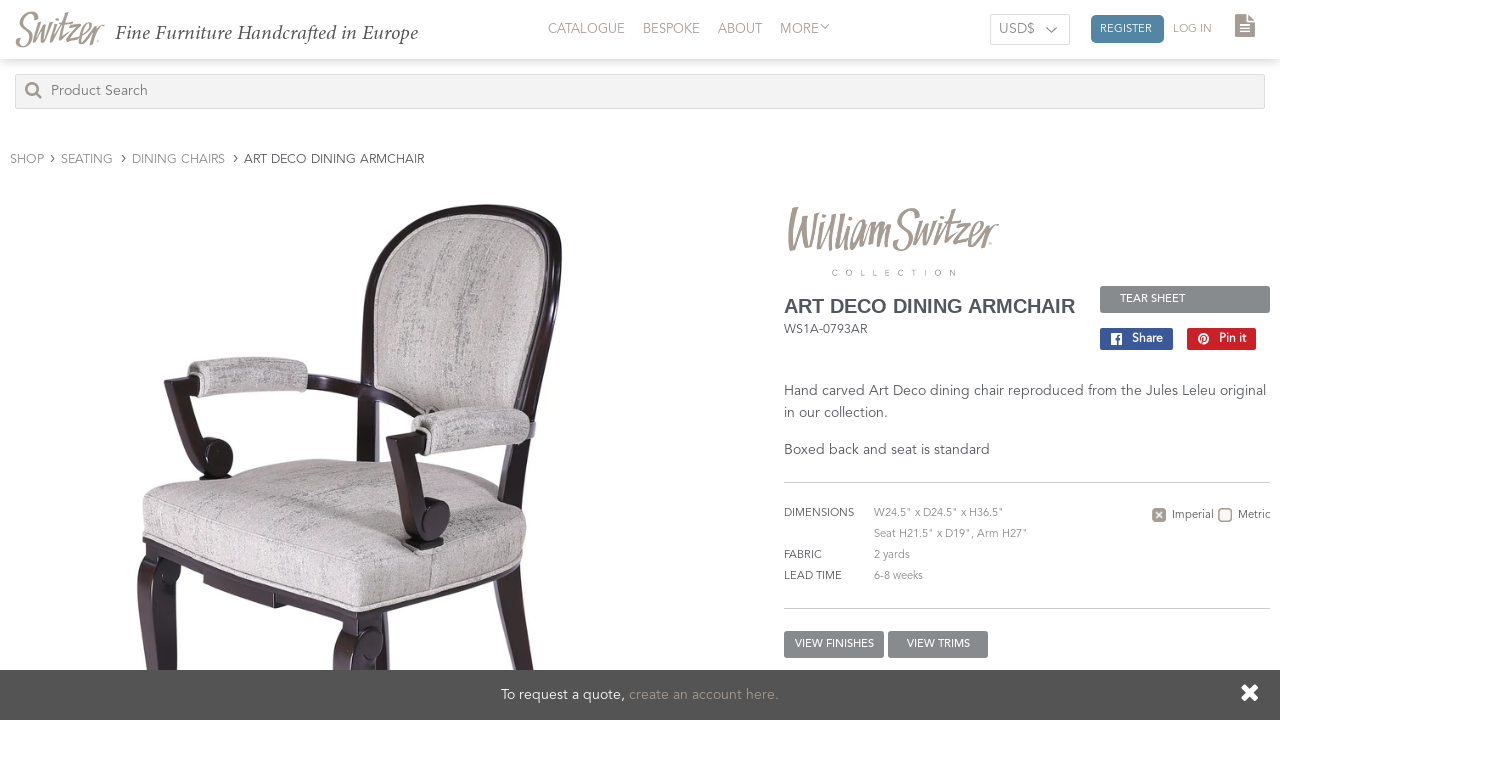

--- FILE ---
content_type: text/html; charset=utf-8
request_url: https://williamswitzer.com/products/art-deco-dining-armchair
body_size: 28718
content:
<!doctype html>
<!--[if lt IE 7]><html class="no-js lt-ie9 lt-ie8 lt-ie7" lang="en"> <![endif]-->
<!--[if IE 7]><html class="no-js lt-ie9 lt-ie8" lang="en"> <![endif]-->
<!--[if IE 8]><html class="no-js lt-ie9" lang="en"> <![endif]-->
<!--[if IE 9 ]><html class="ie9 no-js"> <![endif]-->
<!--[if (gt IE 9)|!(IE)]><!--> <html class="no-touch no-js"> <!--<![endif]-->
<head>
  <meta name="google-site-verification" content="t0f5jHPZWVnsYvBkfNvD4bkQhyg36CtDzPCBaBz3aMA" />
  <!-- Typekit ================================================== -->
  <script src="https://use.fontawesome.com/ab56dbc053.js"></script>
  <!--<script src="https://use.typekit.net/ubg0jhy.js"></script>
  <script>try{Typekit.load({ async: true });}catch(e){}</script>-->

  <!-- Basic page needs ================================================== -->
  <meta charset="utf-8">
  <meta http-equiv="X-UA-Compatible" content="IE=edge,chrome=1">

  
  <link rel="shortcut icon" href="//williamswitzer.com/cdn/shop/t/5/assets/favicon.png?v=58669002826224338961500319830" type="image/png" />
  

  <!-- Title and description ================================================== -->
  <title>
  ART DECO DINING ARMCHAIR &ndash; William Switzer
  </title>


  
    <meta name="description" content="Hand carved Art Deco dining chair reproduced from the Jules Leleu original in our collection. Boxed back and seat is standard">
  

  <!-- Product meta ================================================== -->
  
<meta property="og:site_name" content="William Switzer">
<meta property="og:url" content="https://williamswitzer.com/products/art-deco-dining-armchair">
<meta property="og:title" content="ART DECO DINING ARMCHAIR">
<meta property="og:type" content="product">
<meta property="og:description" content="Hand carved Art Deco dining chair reproduced from the Jules Leleu original in our collection. Boxed back and seat is standard"><meta property="og:price:amount" content="2,195">
  <meta property="og:price:currency" content="USD"><meta property="og:image" content="http://williamswitzer.com/cdn/shop/products/5c3433a2f5365b2385b21e546d911990_650d0204-291a-47de-8ac5-0075aec32e98_1024x1024.jpg?v=1512514861"><meta property="og:image" content="http://williamswitzer.com/cdn/shop/products/39989881178fac9f3045ed63d4097db0_656a6861-fcfc-4d99-8459-8a88ce7392cf_1024x1024.jpg?v=1512514861"><meta property="og:image" content="http://williamswitzer.com/cdn/shop/products/9130b5a72d6766d81cc42fd0ea6342bd_58195c04-a2cd-4770-8222-029d40fac30d_1024x1024.jpg?v=1512514861">
<meta property="og:image:secure_url" content="https://williamswitzer.com/cdn/shop/products/5c3433a2f5365b2385b21e546d911990_650d0204-291a-47de-8ac5-0075aec32e98_1024x1024.jpg?v=1512514861"><meta property="og:image:secure_url" content="https://williamswitzer.com/cdn/shop/products/39989881178fac9f3045ed63d4097db0_656a6861-fcfc-4d99-8459-8a88ce7392cf_1024x1024.jpg?v=1512514861"><meta property="og:image:secure_url" content="https://williamswitzer.com/cdn/shop/products/9130b5a72d6766d81cc42fd0ea6342bd_58195c04-a2cd-4770-8222-029d40fac30d_1024x1024.jpg?v=1512514861">



  <meta name="twitter:card" content="summary_large_image">
  <meta name="twitter:image" content="https://williamswitzer.com/cdn/shop/products/5c3433a2f5365b2385b21e546d911990_650d0204-291a-47de-8ac5-0075aec32e98_1024x1024.jpg?v=1512514861">
  <meta name="twitter:image:width" content="480">
  <meta name="twitter:image:height" content="480">

<meta name="twitter:title" content="ART DECO DINING ARMCHAIR">
<meta name="twitter:description" content="Hand carved Art Deco dining chair reproduced from the Jules Leleu original in our collection. Boxed back and seat is standard">


  <!-- Helpers ================================================== -->
  <link rel="canonical" href="https://williamswitzer.com/products/art-deco-dining-armchair">
  <meta name="viewport" content="width=device-width, initial-scale=1.0, maximum-scale=1.0, user-scalable=0">

  <!-- CSS ================================================== -->
  <link href="//williamswitzer.com/cdn/shop/t/5/assets/theme.scss.css?v=102782003783830821981674770638" rel="stylesheet" type="text/css" media="all" />
  <link href="//williamswitzer.com/cdn/shop/t/5/assets/fonts.css?v=120939312566201921641499209904" rel="stylesheet" type="text/css" media="all" />
  <link href="//williamswitzer.com/cdn/shop/t/5/assets/storydriven-general.scss.css?v=152749446466911465161553193373" rel="stylesheet" type="text/css" media="all" />
  



    <!-- Header hook for plugins ================================================== -->
  <script>window.performance && window.performance.mark && window.performance.mark('shopify.content_for_header.start');</script><meta id="shopify-digital-wallet" name="shopify-digital-wallet" content="/18182351/digital_wallets/dialog">
<link rel="alternate" type="application/json+oembed" href="https://williamswitzer.com/products/art-deco-dining-armchair.oembed">
<script async="async" src="/checkouts/internal/preloads.js?locale=en-US"></script>
<script id="shopify-features" type="application/json">{"accessToken":"71435541e1a7091a50201ef3bb457545","betas":["rich-media-storefront-analytics"],"domain":"williamswitzer.com","predictiveSearch":true,"shopId":18182351,"locale":"en"}</script>
<script>var Shopify = Shopify || {};
Shopify.shop = "william-switzer.myshopify.com";
Shopify.locale = "en";
Shopify.currency = {"active":"USD","rate":"1.0"};
Shopify.country = "US";
Shopify.theme = {"name":"William Switzer","id":177939473,"schema_name":"Supply","schema_version":"2.0.4","theme_store_id":679,"role":"main"};
Shopify.theme.handle = "null";
Shopify.theme.style = {"id":null,"handle":null};
Shopify.cdnHost = "williamswitzer.com/cdn";
Shopify.routes = Shopify.routes || {};
Shopify.routes.root = "/";</script>
<script type="module">!function(o){(o.Shopify=o.Shopify||{}).modules=!0}(window);</script>
<script>!function(o){function n(){var o=[];function n(){o.push(Array.prototype.slice.apply(arguments))}return n.q=o,n}var t=o.Shopify=o.Shopify||{};t.loadFeatures=n(),t.autoloadFeatures=n()}(window);</script>
<script id="shop-js-analytics" type="application/json">{"pageType":"product"}</script>
<script defer="defer" async type="module" src="//williamswitzer.com/cdn/shopifycloud/shop-js/modules/v2/client.init-shop-cart-sync_IZsNAliE.en.esm.js"></script>
<script defer="defer" async type="module" src="//williamswitzer.com/cdn/shopifycloud/shop-js/modules/v2/chunk.common_0OUaOowp.esm.js"></script>
<script type="module">
  await import("//williamswitzer.com/cdn/shopifycloud/shop-js/modules/v2/client.init-shop-cart-sync_IZsNAliE.en.esm.js");
await import("//williamswitzer.com/cdn/shopifycloud/shop-js/modules/v2/chunk.common_0OUaOowp.esm.js");

  window.Shopify.SignInWithShop?.initShopCartSync?.({"fedCMEnabled":true,"windoidEnabled":true});

</script>
<script>(function() {
  var isLoaded = false;
  function asyncLoad() {
    if (isLoaded) return;
    isLoaded = true;
    var urls = ["\/\/social-login.oxiapps.com\/api\/init?shop=william-switzer.myshopify.com","https:\/\/chimpstatic.com\/mcjs-connected\/js\/users\/f180aecc83e232e234008a326\/8926336740148ccd5e053a268.js?shop=william-switzer.myshopify.com","\/\/searchserverapi.com\/widgets\/shopify\/init.js?a=4i5V0H6A9s\u0026shop=william-switzer.myshopify.com"];
    for (var i = 0; i < urls.length; i++) {
      var s = document.createElement('script');
      s.type = 'text/javascript';
      s.async = true;
      s.src = urls[i];
      var x = document.getElementsByTagName('script')[0];
      x.parentNode.insertBefore(s, x);
    }
  };
  if(window.attachEvent) {
    window.attachEvent('onload', asyncLoad);
  } else {
    window.addEventListener('load', asyncLoad, false);
  }
})();</script>
<script id="__st">var __st={"a":18182351,"offset":-18000,"reqid":"2a2196d0-7e05-47a6-9dbb-44a218f0e205-1768414159","pageurl":"williamswitzer.com\/products\/art-deco-dining-armchair","u":"fc004e217860","p":"product","rtyp":"product","rid":10004271761};</script>
<script>window.ShopifyPaypalV4VisibilityTracking = true;</script>
<script id="captcha-bootstrap">!function(){'use strict';const t='contact',e='account',n='new_comment',o=[[t,t],['blogs',n],['comments',n],[t,'customer']],c=[[e,'customer_login'],[e,'guest_login'],[e,'recover_customer_password'],[e,'create_customer']],r=t=>t.map((([t,e])=>`form[action*='/${t}']:not([data-nocaptcha='true']) input[name='form_type'][value='${e}']`)).join(','),a=t=>()=>t?[...document.querySelectorAll(t)].map((t=>t.form)):[];function s(){const t=[...o],e=r(t);return a(e)}const i='password',u='form_key',d=['recaptcha-v3-token','g-recaptcha-response','h-captcha-response',i],f=()=>{try{return window.sessionStorage}catch{return}},m='__shopify_v',_=t=>t.elements[u];function p(t,e,n=!1){try{const o=window.sessionStorage,c=JSON.parse(o.getItem(e)),{data:r}=function(t){const{data:e,action:n}=t;return t[m]||n?{data:e,action:n}:{data:t,action:n}}(c);for(const[e,n]of Object.entries(r))t.elements[e]&&(t.elements[e].value=n);n&&o.removeItem(e)}catch(o){console.error('form repopulation failed',{error:o})}}const l='form_type',E='cptcha';function T(t){t.dataset[E]=!0}const w=window,h=w.document,L='Shopify',v='ce_forms',y='captcha';let A=!1;((t,e)=>{const n=(g='f06e6c50-85a8-45c8-87d0-21a2b65856fe',I='https://cdn.shopify.com/shopifycloud/storefront-forms-hcaptcha/ce_storefront_forms_captcha_hcaptcha.v1.5.2.iife.js',D={infoText:'Protected by hCaptcha',privacyText:'Privacy',termsText:'Terms'},(t,e,n)=>{const o=w[L][v],c=o.bindForm;if(c)return c(t,g,e,D).then(n);var r;o.q.push([[t,g,e,D],n]),r=I,A||(h.body.append(Object.assign(h.createElement('script'),{id:'captcha-provider',async:!0,src:r})),A=!0)});var g,I,D;w[L]=w[L]||{},w[L][v]=w[L][v]||{},w[L][v].q=[],w[L][y]=w[L][y]||{},w[L][y].protect=function(t,e){n(t,void 0,e),T(t)},Object.freeze(w[L][y]),function(t,e,n,w,h,L){const[v,y,A,g]=function(t,e,n){const i=e?o:[],u=t?c:[],d=[...i,...u],f=r(d),m=r(i),_=r(d.filter((([t,e])=>n.includes(e))));return[a(f),a(m),a(_),s()]}(w,h,L),I=t=>{const e=t.target;return e instanceof HTMLFormElement?e:e&&e.form},D=t=>v().includes(t);t.addEventListener('submit',(t=>{const e=I(t);if(!e)return;const n=D(e)&&!e.dataset.hcaptchaBound&&!e.dataset.recaptchaBound,o=_(e),c=g().includes(e)&&(!o||!o.value);(n||c)&&t.preventDefault(),c&&!n&&(function(t){try{if(!f())return;!function(t){const e=f();if(!e)return;const n=_(t);if(!n)return;const o=n.value;o&&e.removeItem(o)}(t);const e=Array.from(Array(32),(()=>Math.random().toString(36)[2])).join('');!function(t,e){_(t)||t.append(Object.assign(document.createElement('input'),{type:'hidden',name:u})),t.elements[u].value=e}(t,e),function(t,e){const n=f();if(!n)return;const o=[...t.querySelectorAll(`input[type='${i}']`)].map((({name:t})=>t)),c=[...d,...o],r={};for(const[a,s]of new FormData(t).entries())c.includes(a)||(r[a]=s);n.setItem(e,JSON.stringify({[m]:1,action:t.action,data:r}))}(t,e)}catch(e){console.error('failed to persist form',e)}}(e),e.submit())}));const S=(t,e)=>{t&&!t.dataset[E]&&(n(t,e.some((e=>e===t))),T(t))};for(const o of['focusin','change'])t.addEventListener(o,(t=>{const e=I(t);D(e)&&S(e,y())}));const B=e.get('form_key'),M=e.get(l),P=B&&M;t.addEventListener('DOMContentLoaded',(()=>{const t=y();if(P)for(const e of t)e.elements[l].value===M&&p(e,B);[...new Set([...A(),...v().filter((t=>'true'===t.dataset.shopifyCaptcha))])].forEach((e=>S(e,t)))}))}(h,new URLSearchParams(w.location.search),n,t,e,['guest_login'])})(!0,!0)}();</script>
<script integrity="sha256-4kQ18oKyAcykRKYeNunJcIwy7WH5gtpwJnB7kiuLZ1E=" data-source-attribution="shopify.loadfeatures" defer="defer" src="//williamswitzer.com/cdn/shopifycloud/storefront/assets/storefront/load_feature-a0a9edcb.js" crossorigin="anonymous"></script>
<script data-source-attribution="shopify.dynamic_checkout.dynamic.init">var Shopify=Shopify||{};Shopify.PaymentButton=Shopify.PaymentButton||{isStorefrontPortableWallets:!0,init:function(){window.Shopify.PaymentButton.init=function(){};var t=document.createElement("script");t.src="https://williamswitzer.com/cdn/shopifycloud/portable-wallets/latest/portable-wallets.en.js",t.type="module",document.head.appendChild(t)}};
</script>
<script data-source-attribution="shopify.dynamic_checkout.buyer_consent">
  function portableWalletsHideBuyerConsent(e){var t=document.getElementById("shopify-buyer-consent"),n=document.getElementById("shopify-subscription-policy-button");t&&n&&(t.classList.add("hidden"),t.setAttribute("aria-hidden","true"),n.removeEventListener("click",e))}function portableWalletsShowBuyerConsent(e){var t=document.getElementById("shopify-buyer-consent"),n=document.getElementById("shopify-subscription-policy-button");t&&n&&(t.classList.remove("hidden"),t.removeAttribute("aria-hidden"),n.addEventListener("click",e))}window.Shopify?.PaymentButton&&(window.Shopify.PaymentButton.hideBuyerConsent=portableWalletsHideBuyerConsent,window.Shopify.PaymentButton.showBuyerConsent=portableWalletsShowBuyerConsent);
</script>
<script data-source-attribution="shopify.dynamic_checkout.cart.bootstrap">document.addEventListener("DOMContentLoaded",(function(){function t(){return document.querySelector("shopify-accelerated-checkout-cart, shopify-accelerated-checkout")}if(t())Shopify.PaymentButton.init();else{new MutationObserver((function(e,n){t()&&(Shopify.PaymentButton.init(),n.disconnect())})).observe(document.body,{childList:!0,subtree:!0})}}));
</script>

<script>window.performance && window.performance.mark && window.performance.mark('shopify.content_for_header.end');</script>



  

<!--[if lt IE 9]>
<script src="//cdnjs.cloudflare.com/ajax/libs/html5shiv/3.7.2/html5shiv.min.js" type="text/javascript"></script>
<script src="//williamswitzer.com/cdn/shop/t/5/assets/respond.min.js?4677" type="text/javascript"></script>
<link href="//williamswitzer.com/cdn/shop/t/5/assets/respond-proxy.html" id="respond-proxy" rel="respond-proxy" />
<link href="//williamswitzer.com/search?q=ad4e165124efbe0906afcb6b2539f26b" id="respond-redirect" rel="respond-redirect" />
<script src="//williamswitzer.com/search?q=ad4e165124efbe0906afcb6b2539f26b" type="text/javascript"></script>
<![endif]-->
<!--[if (lte IE 9) ]><script src="//williamswitzer.com/cdn/shop/t/5/assets/match-media.min.js?4677" type="text/javascript"></script><![endif]-->


  
  

  <script src="//ajax.googleapis.com/ajax/libs/jquery/1.11.0/jquery.min.js" type="text/javascript"></script>
  <script src="https://cdnjs.cloudflare.com/ajax/libs/js-cookie/2.1.4/js.cookie.min.js"></script>
    <script src="https://maxcdn.bootstrapcdn.com/bootstrap/3.3.7/js/bootstrap.min.js"></script>
  <script src="https://cdnjs.cloudflare.com/ajax/libs/bootbox.js/4.4.0/bootbox.min.js"></script>
  <!-- LITY lightbox -->

<script src="https://cdn.jsdelivr.net/lightgallery/1.3.9/js/lightgallery.min.js"></script>

<link rel="stylesheet" type="text/css" href="https://cdn.jsdelivr.net/g/lightgallery@1.3.9(css/lg-fb-comment-box.min.css+css/lg-transitions.min.css+css/lightgallery.min.css+css/lg-fb-comment-box.css+css/lg-transitions.css+css/lightgallery.css)">


  <!--[if (gt IE 9)|!(IE)]><!--><script src="//williamswitzer.com/cdn/shop/t/5/assets/vendor.js?v=77006336269012142731490804218" defer="defer"></script><!--<![endif]-->
  <!--[if lte IE 9]><script src="//williamswitzer.com/cdn/shop/t/5/assets/vendor.js?v=77006336269012142731490804218"></script><![endif]-->

  <!--[if (gt IE 9)|!(IE)]><!--><script src="//williamswitzer.com/cdn/shop/t/5/assets/theme.js?v=152353554993305856471553188556" defer="defer"></script><!--<![endif]-->
  <!--[if lte IE 9]><script src="//williamswitzer.com/cdn/shop/t/5/assets/theme.js?v=152353554993305856471553188556"></script><![endif]-->

  <!--[if (gt IE 9)|!(IE)]><!--><script src="//williamswitzer.com/cdn/shop/t/5/assets/storydriven-general.js?v=78903298822047507191538675624" defer="defer"></script><!--<![endif]-->
  <!--[if lte IE 9]><script src="//williamswitzer.com/cdn/shop/t/5/assets/storydriven-general.js?v=78903298822047507191538675624"></script><![endif]-->
  <!--<script src="//williamswitzer.com/cdn/shop/t/5/assets/handlebars-v4.0.10.js?4677" type="text/javascript"></script>-->

  <script type="text/javascript" src="https://cdn.emailjs.com/dist/email.min.js"></script>
  <script type="text/javascript">
     (function(){
        emailjs.init("user_WHvQ2TVaMTjrNVZu9ipAS");
     })();
</script>
<!-- Hotjar Tracking Code for williamswitzer.com -->
<script>
    (function(h,o,t,j,a,r){
        h.hj=h.hj||function(){(h.hj.q=h.hj.q||[]).push(arguments)};
        h._hjSettings={hjid:920088,hjsv:6};
        a=o.getElementsByTagName('head')[0];
        r=o.createElement('script');r.async=1;
        r.src=t+h._hjSettings.hjid+j+h._hjSettings.hjsv;
        a.appendChild(r);
    })(window,document,'https://static.hotjar.com/c/hotjar-','.js?sv=');
</script>
<style>.async-hide { opacity: 0 !important} </style>
<script>(function(a,s,y,n,c,h,i,d,e){s.className+=' '+y;h.start=1*new Date;
h.end=i=function(){s.className=s.className.replace(RegExp(' ?'+y),'')};
(a[n]=a[n]||[]).hide=h;setTimeout(function(){i();h.end=null},c);h.timeout=c;
})(window,document.documentElement,'async-hide','dataLayer',4000,
{'GTM-PV35SRC':true});</script>

<link href="https://monorail-edge.shopifysvc.com" rel="dns-prefetch">
<script>(function(){if ("sendBeacon" in navigator && "performance" in window) {try {var session_token_from_headers = performance.getEntriesByType('navigation')[0].serverTiming.find(x => x.name == '_s').description;} catch {var session_token_from_headers = undefined;}var session_cookie_matches = document.cookie.match(/_shopify_s=([^;]*)/);var session_token_from_cookie = session_cookie_matches && session_cookie_matches.length === 2 ? session_cookie_matches[1] : "";var session_token = session_token_from_headers || session_token_from_cookie || "";function handle_abandonment_event(e) {var entries = performance.getEntries().filter(function(entry) {return /monorail-edge.shopifysvc.com/.test(entry.name);});if (!window.abandonment_tracked && entries.length === 0) {window.abandonment_tracked = true;var currentMs = Date.now();var navigation_start = performance.timing.navigationStart;var payload = {shop_id: 18182351,url: window.location.href,navigation_start,duration: currentMs - navigation_start,session_token,page_type: "product"};window.navigator.sendBeacon("https://monorail-edge.shopifysvc.com/v1/produce", JSON.stringify({schema_id: "online_store_buyer_site_abandonment/1.1",payload: payload,metadata: {event_created_at_ms: currentMs,event_sent_at_ms: currentMs}}));}}window.addEventListener('pagehide', handle_abandonment_event);}}());</script>
<script id="web-pixels-manager-setup">(function e(e,d,r,n,o){if(void 0===o&&(o={}),!Boolean(null===(a=null===(i=window.Shopify)||void 0===i?void 0:i.analytics)||void 0===a?void 0:a.replayQueue)){var i,a;window.Shopify=window.Shopify||{};var t=window.Shopify;t.analytics=t.analytics||{};var s=t.analytics;s.replayQueue=[],s.publish=function(e,d,r){return s.replayQueue.push([e,d,r]),!0};try{self.performance.mark("wpm:start")}catch(e){}var l=function(){var e={modern:/Edge?\/(1{2}[4-9]|1[2-9]\d|[2-9]\d{2}|\d{4,})\.\d+(\.\d+|)|Firefox\/(1{2}[4-9]|1[2-9]\d|[2-9]\d{2}|\d{4,})\.\d+(\.\d+|)|Chrom(ium|e)\/(9{2}|\d{3,})\.\d+(\.\d+|)|(Maci|X1{2}).+ Version\/(15\.\d+|(1[6-9]|[2-9]\d|\d{3,})\.\d+)([,.]\d+|)( \(\w+\)|)( Mobile\/\w+|) Safari\/|Chrome.+OPR\/(9{2}|\d{3,})\.\d+\.\d+|(CPU[ +]OS|iPhone[ +]OS|CPU[ +]iPhone|CPU IPhone OS|CPU iPad OS)[ +]+(15[._]\d+|(1[6-9]|[2-9]\d|\d{3,})[._]\d+)([._]\d+|)|Android:?[ /-](13[3-9]|1[4-9]\d|[2-9]\d{2}|\d{4,})(\.\d+|)(\.\d+|)|Android.+Firefox\/(13[5-9]|1[4-9]\d|[2-9]\d{2}|\d{4,})\.\d+(\.\d+|)|Android.+Chrom(ium|e)\/(13[3-9]|1[4-9]\d|[2-9]\d{2}|\d{4,})\.\d+(\.\d+|)|SamsungBrowser\/([2-9]\d|\d{3,})\.\d+/,legacy:/Edge?\/(1[6-9]|[2-9]\d|\d{3,})\.\d+(\.\d+|)|Firefox\/(5[4-9]|[6-9]\d|\d{3,})\.\d+(\.\d+|)|Chrom(ium|e)\/(5[1-9]|[6-9]\d|\d{3,})\.\d+(\.\d+|)([\d.]+$|.*Safari\/(?![\d.]+ Edge\/[\d.]+$))|(Maci|X1{2}).+ Version\/(10\.\d+|(1[1-9]|[2-9]\d|\d{3,})\.\d+)([,.]\d+|)( \(\w+\)|)( Mobile\/\w+|) Safari\/|Chrome.+OPR\/(3[89]|[4-9]\d|\d{3,})\.\d+\.\d+|(CPU[ +]OS|iPhone[ +]OS|CPU[ +]iPhone|CPU IPhone OS|CPU iPad OS)[ +]+(10[._]\d+|(1[1-9]|[2-9]\d|\d{3,})[._]\d+)([._]\d+|)|Android:?[ /-](13[3-9]|1[4-9]\d|[2-9]\d{2}|\d{4,})(\.\d+|)(\.\d+|)|Mobile Safari.+OPR\/([89]\d|\d{3,})\.\d+\.\d+|Android.+Firefox\/(13[5-9]|1[4-9]\d|[2-9]\d{2}|\d{4,})\.\d+(\.\d+|)|Android.+Chrom(ium|e)\/(13[3-9]|1[4-9]\d|[2-9]\d{2}|\d{4,})\.\d+(\.\d+|)|Android.+(UC? ?Browser|UCWEB|U3)[ /]?(15\.([5-9]|\d{2,})|(1[6-9]|[2-9]\d|\d{3,})\.\d+)\.\d+|SamsungBrowser\/(5\.\d+|([6-9]|\d{2,})\.\d+)|Android.+MQ{2}Browser\/(14(\.(9|\d{2,})|)|(1[5-9]|[2-9]\d|\d{3,})(\.\d+|))(\.\d+|)|K[Aa][Ii]OS\/(3\.\d+|([4-9]|\d{2,})\.\d+)(\.\d+|)/},d=e.modern,r=e.legacy,n=navigator.userAgent;return n.match(d)?"modern":n.match(r)?"legacy":"unknown"}(),u="modern"===l?"modern":"legacy",c=(null!=n?n:{modern:"",legacy:""})[u],f=function(e){return[e.baseUrl,"/wpm","/b",e.hashVersion,"modern"===e.buildTarget?"m":"l",".js"].join("")}({baseUrl:d,hashVersion:r,buildTarget:u}),m=function(e){var d=e.version,r=e.bundleTarget,n=e.surface,o=e.pageUrl,i=e.monorailEndpoint;return{emit:function(e){var a=e.status,t=e.errorMsg,s=(new Date).getTime(),l=JSON.stringify({metadata:{event_sent_at_ms:s},events:[{schema_id:"web_pixels_manager_load/3.1",payload:{version:d,bundle_target:r,page_url:o,status:a,surface:n,error_msg:t},metadata:{event_created_at_ms:s}}]});if(!i)return console&&console.warn&&console.warn("[Web Pixels Manager] No Monorail endpoint provided, skipping logging."),!1;try{return self.navigator.sendBeacon.bind(self.navigator)(i,l)}catch(e){}var u=new XMLHttpRequest;try{return u.open("POST",i,!0),u.setRequestHeader("Content-Type","text/plain"),u.send(l),!0}catch(e){return console&&console.warn&&console.warn("[Web Pixels Manager] Got an unhandled error while logging to Monorail."),!1}}}}({version:r,bundleTarget:l,surface:e.surface,pageUrl:self.location.href,monorailEndpoint:e.monorailEndpoint});try{o.browserTarget=l,function(e){var d=e.src,r=e.async,n=void 0===r||r,o=e.onload,i=e.onerror,a=e.sri,t=e.scriptDataAttributes,s=void 0===t?{}:t,l=document.createElement("script"),u=document.querySelector("head"),c=document.querySelector("body");if(l.async=n,l.src=d,a&&(l.integrity=a,l.crossOrigin="anonymous"),s)for(var f in s)if(Object.prototype.hasOwnProperty.call(s,f))try{l.dataset[f]=s[f]}catch(e){}if(o&&l.addEventListener("load",o),i&&l.addEventListener("error",i),u)u.appendChild(l);else{if(!c)throw new Error("Did not find a head or body element to append the script");c.appendChild(l)}}({src:f,async:!0,onload:function(){if(!function(){var e,d;return Boolean(null===(d=null===(e=window.Shopify)||void 0===e?void 0:e.analytics)||void 0===d?void 0:d.initialized)}()){var d=window.webPixelsManager.init(e)||void 0;if(d){var r=window.Shopify.analytics;r.replayQueue.forEach((function(e){var r=e[0],n=e[1],o=e[2];d.publishCustomEvent(r,n,o)})),r.replayQueue=[],r.publish=d.publishCustomEvent,r.visitor=d.visitor,r.initialized=!0}}},onerror:function(){return m.emit({status:"failed",errorMsg:"".concat(f," has failed to load")})},sri:function(e){var d=/^sha384-[A-Za-z0-9+/=]+$/;return"string"==typeof e&&d.test(e)}(c)?c:"",scriptDataAttributes:o}),m.emit({status:"loading"})}catch(e){m.emit({status:"failed",errorMsg:(null==e?void 0:e.message)||"Unknown error"})}}})({shopId: 18182351,storefrontBaseUrl: "https://williamswitzer.com",extensionsBaseUrl: "https://extensions.shopifycdn.com/cdn/shopifycloud/web-pixels-manager",monorailEndpoint: "https://monorail-edge.shopifysvc.com/unstable/produce_batch",surface: "storefront-renderer",enabledBetaFlags: ["2dca8a86","a0d5f9d2"],webPixelsConfigList: [{"id":"87523362","eventPayloadVersion":"v1","runtimeContext":"LAX","scriptVersion":"1","type":"CUSTOM","privacyPurposes":["ANALYTICS"],"name":"Google Analytics tag (migrated)"},{"id":"shopify-app-pixel","configuration":"{}","eventPayloadVersion":"v1","runtimeContext":"STRICT","scriptVersion":"0450","apiClientId":"shopify-pixel","type":"APP","privacyPurposes":["ANALYTICS","MARKETING"]},{"id":"shopify-custom-pixel","eventPayloadVersion":"v1","runtimeContext":"LAX","scriptVersion":"0450","apiClientId":"shopify-pixel","type":"CUSTOM","privacyPurposes":["ANALYTICS","MARKETING"]}],isMerchantRequest: false,initData: {"shop":{"name":"William Switzer","paymentSettings":{"currencyCode":"USD"},"myshopifyDomain":"william-switzer.myshopify.com","countryCode":"US","storefrontUrl":"https:\/\/williamswitzer.com"},"customer":null,"cart":null,"checkout":null,"productVariants":[{"price":{"amount":2195.0,"currencyCode":"USD"},"product":{"title":"ART DECO DINING ARMCHAIR","vendor":"William Switzer","id":"10004271761","untranslatedTitle":"ART DECO DINING ARMCHAIR","url":"\/products\/art-deco-dining-armchair","type":"WS1A-0793AR"},"id":"6945677246498","image":{"src":"\/\/williamswitzer.com\/cdn\/shop\/products\/5c3433a2f5365b2385b21e546d911990_650d0204-291a-47de-8ac5-0075aec32e98.jpg?v=1512514861"},"sku":"WS1A-0793AR","title":"Default Title","untranslatedTitle":"Default Title"},{"price":{"amount":2634.0,"currencyCode":"USD"},"product":{"title":"ART DECO DINING ARMCHAIR","vendor":"William Switzer","id":"10004271761","untranslatedTitle":"ART DECO DINING ARMCHAIR","url":"\/products\/art-deco-dining-armchair","type":"WS1A-0793AR"},"id":"6945697660962","image":{"src":"\/\/williamswitzer.com\/cdn\/shop\/products\/5c3433a2f5365b2385b21e546d911990_650d0204-291a-47de-8ac5-0075aec32e98.jpg?v=1512514861"},"sku":"","title":"07\/03\/2018-15:49:42","untranslatedTitle":"07\/03\/2018-15:49:42"},{"price":{"amount":3073.0,"currencyCode":"USD"},"product":{"title":"ART DECO DINING ARMCHAIR","vendor":"William Switzer","id":"10004271761","untranslatedTitle":"ART DECO DINING ARMCHAIR","url":"\/products\/art-deco-dining-armchair","type":"WS1A-0793AR"},"id":"6945706278946","image":{"src":"\/\/williamswitzer.com\/cdn\/shop\/products\/5c3433a2f5365b2385b21e546d911990_650d0204-291a-47de-8ac5-0075aec32e98.jpg?v=1512514861"},"sku":"","title":"07\/03\/2018-15:51:16","untranslatedTitle":"07\/03\/2018-15:51:16"},{"price":{"amount":2853.5,"currencyCode":"USD"},"product":{"title":"ART DECO DINING ARMCHAIR","vendor":"William Switzer","id":"10004271761","untranslatedTitle":"ART DECO DINING ARMCHAIR","url":"\/products\/art-deco-dining-armchair","type":"WS1A-0793AR"},"id":"6945701789730","image":{"src":"\/\/williamswitzer.com\/cdn\/shop\/products\/5c3433a2f5365b2385b21e546d911990_650d0204-291a-47de-8ac5-0075aec32e98.jpg?v=1512514861"},"sku":"","title":"07\/03\/2018-15:50:33","untranslatedTitle":"07\/03\/2018-15:50:33"},{"price":{"amount":2414.5,"currencyCode":"USD"},"product":{"title":"ART DECO DINING ARMCHAIR","vendor":"William Switzer","id":"10004271761","untranslatedTitle":"ART DECO DINING ARMCHAIR","url":"\/products\/art-deco-dining-armchair","type":"WS1A-0793AR"},"id":"6945691500578","image":{"src":"\/\/williamswitzer.com\/cdn\/shop\/products\/5c3433a2f5365b2385b21e546d911990_650d0204-291a-47de-8ac5-0075aec32e98.jpg?v=1512514861"},"sku":"","title":"07\/03\/2018-15:49:00","untranslatedTitle":"07\/03\/2018-15:49:00"},{"price":{"amount":2330.0,"currencyCode":"USD"},"product":{"title":"ART DECO DINING ARMCHAIR","vendor":"William Switzer","id":"10004271761","untranslatedTitle":"ART DECO DINING ARMCHAIR","url":"\/products\/art-deco-dining-armchair","type":"WS1A-0793AR"},"id":"15921097932834","image":{"src":"\/\/williamswitzer.com\/cdn\/shop\/products\/5c3433a2f5365b2385b21e546d911990_650d0204-291a-47de-8ac5-0075aec32e98.jpg?v=1512514861"},"sku":"","title":"15\/01\/2019-14:22:10","untranslatedTitle":"15\/01\/2019-14:22:10"},{"price":{"amount":2195.0,"currencyCode":"USD"},"product":{"title":"ART DECO DINING ARMCHAIR","vendor":"William Switzer","id":"10004271761","untranslatedTitle":"ART DECO DINING ARMCHAIR","url":"\/products\/art-deco-dining-armchair","type":"WS1A-0793AR"},"id":"6945686454306","image":{"src":"\/\/williamswitzer.com\/cdn\/shop\/products\/5c3433a2f5365b2385b21e546d911990_650d0204-291a-47de-8ac5-0075aec32e98.jpg?v=1512514861"},"sku":"","title":"07\/03\/2018-15:48:04","untranslatedTitle":"07\/03\/2018-15:48:04"},{"price":{"amount":2549.5,"currencyCode":"USD"},"product":{"title":"ART DECO DINING ARMCHAIR","vendor":"William Switzer","id":"10004271761","untranslatedTitle":"ART DECO DINING ARMCHAIR","url":"\/products\/art-deco-dining-armchair","type":"WS1A-0793AR"},"id":"32888648368162","image":{"src":"\/\/williamswitzer.com\/cdn\/shop\/products\/5c3433a2f5365b2385b21e546d911990_650d0204-291a-47de-8ac5-0075aec32e98.jpg?v=1512514861"},"sku":"","title":"24\/09\/2020-10:03:43","untranslatedTitle":"24\/09\/2020-10:03:43"}],"purchasingCompany":null},},"https://williamswitzer.com/cdn","7cecd0b6w90c54c6cpe92089d5m57a67346",{"modern":"","legacy":""},{"shopId":"18182351","storefrontBaseUrl":"https:\/\/williamswitzer.com","extensionBaseUrl":"https:\/\/extensions.shopifycdn.com\/cdn\/shopifycloud\/web-pixels-manager","surface":"storefront-renderer","enabledBetaFlags":"[\"2dca8a86\", \"a0d5f9d2\"]","isMerchantRequest":"false","hashVersion":"7cecd0b6w90c54c6cpe92089d5m57a67346","publish":"custom","events":"[[\"page_viewed\",{}],[\"product_viewed\",{\"productVariant\":{\"price\":{\"amount\":2195.0,\"currencyCode\":\"USD\"},\"product\":{\"title\":\"ART DECO DINING ARMCHAIR\",\"vendor\":\"William Switzer\",\"id\":\"10004271761\",\"untranslatedTitle\":\"ART DECO DINING ARMCHAIR\",\"url\":\"\/products\/art-deco-dining-armchair\",\"type\":\"WS1A-0793AR\"},\"id\":\"6945677246498\",\"image\":{\"src\":\"\/\/williamswitzer.com\/cdn\/shop\/products\/5c3433a2f5365b2385b21e546d911990_650d0204-291a-47de-8ac5-0075aec32e98.jpg?v=1512514861\"},\"sku\":\"WS1A-0793AR\",\"title\":\"Default Title\",\"untranslatedTitle\":\"Default Title\"}}]]"});</script><script>
  window.ShopifyAnalytics = window.ShopifyAnalytics || {};
  window.ShopifyAnalytics.meta = window.ShopifyAnalytics.meta || {};
  window.ShopifyAnalytics.meta.currency = 'USD';
  var meta = {"product":{"id":10004271761,"gid":"gid:\/\/shopify\/Product\/10004271761","vendor":"William Switzer","type":"WS1A-0793AR","handle":"art-deco-dining-armchair","variants":[{"id":6945677246498,"price":219500,"name":"ART DECO DINING ARMCHAIR","public_title":null,"sku":"WS1A-0793AR"},{"id":6945697660962,"price":263400,"name":"ART DECO DINING ARMCHAIR - 07\/03\/2018-15:49:42","public_title":"07\/03\/2018-15:49:42","sku":""},{"id":6945706278946,"price":307300,"name":"ART DECO DINING ARMCHAIR - 07\/03\/2018-15:51:16","public_title":"07\/03\/2018-15:51:16","sku":""},{"id":6945701789730,"price":285350,"name":"ART DECO DINING ARMCHAIR - 07\/03\/2018-15:50:33","public_title":"07\/03\/2018-15:50:33","sku":""},{"id":6945691500578,"price":241450,"name":"ART DECO DINING ARMCHAIR - 07\/03\/2018-15:49:00","public_title":"07\/03\/2018-15:49:00","sku":""},{"id":15921097932834,"price":233000,"name":"ART DECO DINING ARMCHAIR - 15\/01\/2019-14:22:10","public_title":"15\/01\/2019-14:22:10","sku":""},{"id":6945686454306,"price":219500,"name":"ART DECO DINING ARMCHAIR - 07\/03\/2018-15:48:04","public_title":"07\/03\/2018-15:48:04","sku":""},{"id":32888648368162,"price":254950,"name":"ART DECO DINING ARMCHAIR - 24\/09\/2020-10:03:43","public_title":"24\/09\/2020-10:03:43","sku":""}],"remote":false},"page":{"pageType":"product","resourceType":"product","resourceId":10004271761,"requestId":"2a2196d0-7e05-47a6-9dbb-44a218f0e205-1768414159"}};
  for (var attr in meta) {
    window.ShopifyAnalytics.meta[attr] = meta[attr];
  }
</script>
<script class="analytics">
  (function () {
    var customDocumentWrite = function(content) {
      var jquery = null;

      if (window.jQuery) {
        jquery = window.jQuery;
      } else if (window.Checkout && window.Checkout.$) {
        jquery = window.Checkout.$;
      }

      if (jquery) {
        jquery('body').append(content);
      }
    };

    var hasLoggedConversion = function(token) {
      if (token) {
        return document.cookie.indexOf('loggedConversion=' + token) !== -1;
      }
      return false;
    }

    var setCookieIfConversion = function(token) {
      if (token) {
        var twoMonthsFromNow = new Date(Date.now());
        twoMonthsFromNow.setMonth(twoMonthsFromNow.getMonth() + 2);

        document.cookie = 'loggedConversion=' + token + '; expires=' + twoMonthsFromNow;
      }
    }

    var trekkie = window.ShopifyAnalytics.lib = window.trekkie = window.trekkie || [];
    if (trekkie.integrations) {
      return;
    }
    trekkie.methods = [
      'identify',
      'page',
      'ready',
      'track',
      'trackForm',
      'trackLink'
    ];
    trekkie.factory = function(method) {
      return function() {
        var args = Array.prototype.slice.call(arguments);
        args.unshift(method);
        trekkie.push(args);
        return trekkie;
      };
    };
    for (var i = 0; i < trekkie.methods.length; i++) {
      var key = trekkie.methods[i];
      trekkie[key] = trekkie.factory(key);
    }
    trekkie.load = function(config) {
      trekkie.config = config || {};
      trekkie.config.initialDocumentCookie = document.cookie;
      var first = document.getElementsByTagName('script')[0];
      var script = document.createElement('script');
      script.type = 'text/javascript';
      script.onerror = function(e) {
        var scriptFallback = document.createElement('script');
        scriptFallback.type = 'text/javascript';
        scriptFallback.onerror = function(error) {
                var Monorail = {
      produce: function produce(monorailDomain, schemaId, payload) {
        var currentMs = new Date().getTime();
        var event = {
          schema_id: schemaId,
          payload: payload,
          metadata: {
            event_created_at_ms: currentMs,
            event_sent_at_ms: currentMs
          }
        };
        return Monorail.sendRequest("https://" + monorailDomain + "/v1/produce", JSON.stringify(event));
      },
      sendRequest: function sendRequest(endpointUrl, payload) {
        // Try the sendBeacon API
        if (window && window.navigator && typeof window.navigator.sendBeacon === 'function' && typeof window.Blob === 'function' && !Monorail.isIos12()) {
          var blobData = new window.Blob([payload], {
            type: 'text/plain'
          });

          if (window.navigator.sendBeacon(endpointUrl, blobData)) {
            return true;
          } // sendBeacon was not successful

        } // XHR beacon

        var xhr = new XMLHttpRequest();

        try {
          xhr.open('POST', endpointUrl);
          xhr.setRequestHeader('Content-Type', 'text/plain');
          xhr.send(payload);
        } catch (e) {
          console.log(e);
        }

        return false;
      },
      isIos12: function isIos12() {
        return window.navigator.userAgent.lastIndexOf('iPhone; CPU iPhone OS 12_') !== -1 || window.navigator.userAgent.lastIndexOf('iPad; CPU OS 12_') !== -1;
      }
    };
    Monorail.produce('monorail-edge.shopifysvc.com',
      'trekkie_storefront_load_errors/1.1',
      {shop_id: 18182351,
      theme_id: 177939473,
      app_name: "storefront",
      context_url: window.location.href,
      source_url: "//williamswitzer.com/cdn/s/trekkie.storefront.55c6279c31a6628627b2ba1c5ff367020da294e2.min.js"});

        };
        scriptFallback.async = true;
        scriptFallback.src = '//williamswitzer.com/cdn/s/trekkie.storefront.55c6279c31a6628627b2ba1c5ff367020da294e2.min.js';
        first.parentNode.insertBefore(scriptFallback, first);
      };
      script.async = true;
      script.src = '//williamswitzer.com/cdn/s/trekkie.storefront.55c6279c31a6628627b2ba1c5ff367020da294e2.min.js';
      first.parentNode.insertBefore(script, first);
    };
    trekkie.load(
      {"Trekkie":{"appName":"storefront","development":false,"defaultAttributes":{"shopId":18182351,"isMerchantRequest":null,"themeId":177939473,"themeCityHash":"695442303227834354","contentLanguage":"en","currency":"USD","eventMetadataId":"822d8d01-15e5-4e6b-a686-73e542b389a3"},"isServerSideCookieWritingEnabled":true,"monorailRegion":"shop_domain","enabledBetaFlags":["65f19447"]},"Session Attribution":{},"S2S":{"facebookCapiEnabled":false,"source":"trekkie-storefront-renderer","apiClientId":580111}}
    );

    var loaded = false;
    trekkie.ready(function() {
      if (loaded) return;
      loaded = true;

      window.ShopifyAnalytics.lib = window.trekkie;

      var originalDocumentWrite = document.write;
      document.write = customDocumentWrite;
      try { window.ShopifyAnalytics.merchantGoogleAnalytics.call(this); } catch(error) {};
      document.write = originalDocumentWrite;

      window.ShopifyAnalytics.lib.page(null,{"pageType":"product","resourceType":"product","resourceId":10004271761,"requestId":"2a2196d0-7e05-47a6-9dbb-44a218f0e205-1768414159","shopifyEmitted":true});

      var match = window.location.pathname.match(/checkouts\/(.+)\/(thank_you|post_purchase)/)
      var token = match? match[1]: undefined;
      if (!hasLoggedConversion(token)) {
        setCookieIfConversion(token);
        window.ShopifyAnalytics.lib.track("Viewed Product",{"currency":"USD","variantId":6945677246498,"productId":10004271761,"productGid":"gid:\/\/shopify\/Product\/10004271761","name":"ART DECO DINING ARMCHAIR","price":"2195.00","sku":"WS1A-0793AR","brand":"William Switzer","variant":null,"category":"WS1A-0793AR","nonInteraction":true,"remote":false},undefined,undefined,{"shopifyEmitted":true});
      window.ShopifyAnalytics.lib.track("monorail:\/\/trekkie_storefront_viewed_product\/1.1",{"currency":"USD","variantId":6945677246498,"productId":10004271761,"productGid":"gid:\/\/shopify\/Product\/10004271761","name":"ART DECO DINING ARMCHAIR","price":"2195.00","sku":"WS1A-0793AR","brand":"William Switzer","variant":null,"category":"WS1A-0793AR","nonInteraction":true,"remote":false,"referer":"https:\/\/williamswitzer.com\/products\/art-deco-dining-armchair"});
      }
    });


        var eventsListenerScript = document.createElement('script');
        eventsListenerScript.async = true;
        eventsListenerScript.src = "//williamswitzer.com/cdn/shopifycloud/storefront/assets/shop_events_listener-3da45d37.js";
        document.getElementsByTagName('head')[0].appendChild(eventsListenerScript);

})();</script>
  <script>
  if (!window.ga || (window.ga && typeof window.ga !== 'function')) {
    window.ga = function ga() {
      (window.ga.q = window.ga.q || []).push(arguments);
      if (window.Shopify && window.Shopify.analytics && typeof window.Shopify.analytics.publish === 'function') {
        window.Shopify.analytics.publish("ga_stub_called", {}, {sendTo: "google_osp_migration"});
      }
      console.error("Shopify's Google Analytics stub called with:", Array.from(arguments), "\nSee https://help.shopify.com/manual/promoting-marketing/pixels/pixel-migration#google for more information.");
    };
    if (window.Shopify && window.Shopify.analytics && typeof window.Shopify.analytics.publish === 'function') {
      window.Shopify.analytics.publish("ga_stub_initialized", {}, {sendTo: "google_osp_migration"});
    }
  }
</script>
<script
  defer
  src="https://williamswitzer.com/cdn/shopifycloud/perf-kit/shopify-perf-kit-3.0.3.min.js"
  data-application="storefront-renderer"
  data-shop-id="18182351"
  data-render-region="gcp-us-central1"
  data-page-type="product"
  data-theme-instance-id="177939473"
  data-theme-name="Supply"
  data-theme-version="2.0.4"
  data-monorail-region="shop_domain"
  data-resource-timing-sampling-rate="10"
  data-shs="true"
  data-shs-beacon="true"
  data-shs-export-with-fetch="true"
  data-shs-logs-sample-rate="1"
  data-shs-beacon-endpoint="https://williamswitzer.com/api/collect"
></script>
</head>




<body id="art-deco-dining-armchair" class="template-product" >

  <style>
  
  #snize_filters_dropdown_price, #snize_filters_block_price, .snize-price {
      display: none !important;
  }
  

  
    .header-wrapper .nav-bar{
      width: calc( 100% - 450px);
    }
    .header-wrapper .header-search{
      width: 280px;
      text-align: right;
      margin-right: 15px;
    }
    .search-bar{
      left: 0;
      top: 46px;
    }
  
</style>

  <div id="shopify-section-header" class="shopify-section header-section"><header class="site-header" role="banner" data-section-id="header" data-section-type="header-section">
  <div class="wrapper">

    <div class="header-wrapper">
      <div class="header-logo">
        
          <div class="h1 header-logo" itemscope itemtype="http://schema.org/Organization">
        
          
          
            <a href="/" itemprop="url">
              <img src="//williamswitzer.com/cdn/shop/files/logo-Switzer_17126697-12cb-427f-b607-67e326d44d42_100x.png?v=1613786828"
                   srcset="//williamswitzer.com/cdn/shop/files/logo-Switzer_17126697-12cb-427f-b607-67e326d44d42_100x.png?v=1613786828 1x, //williamswitzer.com/cdn/shop/files/logo-Switzer_17126697-12cb-427f-b607-67e326d44d42_100x@2x.png?v=1613786828 2x"
                   alt="William Switzer"
                   itemprop="logo">
            </a>
          
        
          </div>
        
        <div class="tagline">Fine Furniture<span class="hide-large-text"> Handcrafted in Europe</span></div>
      </div>
      <nav class="nav-bar" role="navigation">
        <div class="wrapper">
          <ul class="site-nav" id="accessibleNav">
  
  <li class="large--hide">
    <a href="/">Home</a>
  </li>
  
  
    
    
    
      <li 
          
          
          
          
          >
        <a href="/collections/all">catalogue</a>
      </li>
    
  
    
    
    
      <li 
          
          
          
          
          >
        <a href="/pages/bespoke">BESPOKE</a>
      </li>
    
  
    
    
    
      <li 
          
          
          
          
          >
        <a href="/pages/about">ABOUT</a>
      </li>
    
  
    
    
    
      <li 
          
          
          
          
          >
        <a href="/pages/faq">FAQ</a>
      </li>
    
  
    
    
    
      <li 
          
          
          
          
          >
        <a href="/pages/contact">CONTACT</a>
      </li>
    
  
  
    
      <li class="customer-navlink large--hide"><a href="/account/login" id="customer_login_link">Sign in</a></li>
      <li class="customer-navlink large--hide"><a href="/account/register" id="customer_register_link">Create an Account</a></li>
    
  
</ul>

        </div>
      </nav>
      
      <div class="header-search">
      
        <select id="currencies">
  <option data-currency="USD" selected>USD$</span>
  <option data-currency="CAD">CAD$</span>
  <option data-currency="EUR">EUR&euro;</span>
</select>

<style>
#currencies {
    cursor: pointer;
    max-width: 80px;
    display: inline-block;
    margin-right: 7px;
    margin-bottom: 0px;
}
#currencies .selected {
    font-weight: normal;
    color: #666666;
    background: none #eeeeee;
}
</style>


        
          <div class="site-header--text-links medium-down--hide">
            

            
              <span class="site-header--meta-links medium-down--hide">
                
                <a class="logged-out header-register" href="/account/register">REGISTER
                  <div class="register-note">
                    <div>
                      <p>Trade Professionals register to create a custom specifications sheet request a quote from your local showroom.</p>
                    </div>
                  </div>
                </a>
                <a class="logged-out" href="/account/">LOG IN</a>
                
                
              </span>
            
          </div>
        


        <a href="/cart" class="header-cart-btn cart-toggle cart-icon"><i class="fa fa-file-text" aria-hidden="true"></i>
          
          <span class="cart-count cart-badge--desktop hidden-count">0</span>
        </a>
      </div>
    </div>

  </div>
</header>

<div id="mobileNavBar">
  <div class="display-table-cell">
    <a class="menu-toggle mobileNavBar-link"><span class="icon icon-hamburger"></span></a>
  </div>
  <div class="display-table-cell mobile-logo">
  	<a href="/" itemprop="url">
        <img src="//williamswitzer.com/cdn/shop/files/logo-Switzer_17126697-12cb-427f-b607-67e326d44d42_100x.png?v=1613786828"
            srcset="//williamswitzer.com/cdn/shop/files/logo-Switzer_17126697-12cb-427f-b607-67e326d44d42_100x.png?v=1613786828 1x, //williamswitzer.com/cdn/shop/files/logo-Switzer_17126697-12cb-427f-b607-67e326d44d42_100x@2x.png?v=1613786828 2x"
            alt="William Switzer"
            itemprop="logo">
    </a>
  </div>
  <div class="display-table-cell text-right" style="max-width: 75px;">
    <select id="currencies_mob">
  <option data-currency="USD" selected>USD$</span>
  <option data-currency="CAD">CAD$</span>
  <option data-currency="EUR">EUR&euro;</span>
</select>

<style>
#currencies_mob {
    cursor: pointer;
    max-width: 80px;
    display: inline-block;
    margin-right: 7px;
    margin-bottom: 0px;
}
#currencies_mob .selected {
    font-weight: normal;
    color: #666666;
    background: none #eeeeee;
}
</style>

    <a href="/cart" class="cart-toggle mobileNavBar-link">
        <i class="fa fa-file-text" aria-hidden="true"></i>
      
    </a>
  </div>
</div>
<div id="search-subnav">
  <div id="new-search" class="new-search">
    <form action="/search" method="get" class="new-search-bar" role="search">
      <input type="hidden" name="type" value="product">
      <i class="fa fa-search" aria-hidden="true"></i>
      <input class="search-input" type="search" name="q" value="" placeholder="Product Search" aria-label="Product Search">
    </form>
  </div>
</div>







</div>

  <main class="wrapper main-content" id="template-" role="main">

    

<div id="shopify-section-product-template" class="shopify-section product-template-section">



<div id="ProductSection"
  data-section-id="product-template"
  data-section-type="product-template"
  
    data-zoom-toggle="zoom-in"
    data-zoom-enabled="false"
  
  data-related-enabled=""
  data-social-sharing=""
  data-show-compare-at-price="false"
  data-stock="false"
  data-incoming-transfer="false">
  




<nav class="breadcrumb" role="navigation" aria-label="breadcrumbs">
  <a href="/collections" title="SHOP">SHOP</a>

  

    
      
      
        
      
        
          <span class="divider" aria-hidden="true">&rsaquo;</span>
          <span class="breadcrumb--truncate"><a href="/collections/seating">Seating</a></span>
          
        
      

      
        
      
        
          <span class="divider" aria-hidden="true">&rsaquo;</span>
          <span class="breadcrumb--truncate"><a href="/collections/seating/dining-chairs">Dining Chairs</a></span>
        
      
        
      
        
      
    

    <span class="divider" aria-hidden="true">&rsaquo;</span>
    <span class="breadcrumb--truncate">ART DECO DINING ARMCHAIR</span>

  
</nav>

































<div class="grid" itemscope itemtype="http://schema.org/Product">
  <meta itemprop="url" content="https://williamswitzer.com/products/art-deco-dining-armchair">
  <meta itemprop="image" content="//williamswitzer.com/cdn/shop/products/5c3433a2f5365b2385b21e546d911990_650d0204-291a-47de-8ac5-0075aec32e98_grande.jpg?v=1512514861">
  <meta itemprop="name" content="ART DECO DINING ARMCHAIR">

  <div class="grid-item large--three-fifths product-image">
    <div class="grid">
      <div class="grid-item large--eleven-twelfths text-center product-images-container">
	    <div class="product-photo-container" id="productPhoto">
          
          <img id="productPhotoImg" src="//williamswitzer.com/cdn/shop/products/5c3433a2f5365b2385b21e546d911990_650d0204-291a-47de-8ac5-0075aec32e98_800x800.jpg?v=1512514861" alt="ART DECO DINING ARMCHAIR"
          
            data-zoom="//williamswitzer.com/cdn/shop/products/5c3433a2f5365b2385b21e546d911990_650d0204-291a-47de-8ac5-0075aec32e98.jpg?v=1512514861"
          
          data-image-id="239836659729">
        </div>
        
          <ul class="product-photo-thumbs grid-uniform" id="productThumbs-product-template">

            
              <li class="grid-item medium-down--one-quarter large--one-quarter">
                <a href="//williamswitzer.com/cdn/shop/products/5c3433a2f5365b2385b21e546d911990_650d0204-291a-47de-8ac5-0075aec32e98.jpg?v=1512514861" class="product-photo-thumb product-photo-thumb-product-template" data-image-id="239836659729">
                  <img src="//williamswitzer.com/cdn/shop/products/5c3433a2f5365b2385b21e546d911990_650d0204-291a-47de-8ac5-0075aec32e98_800x800.jpg?v=1512514861" alt="ART DECO DINING ARMCHAIR">
                </a>
              </li>
            
              <li class="grid-item medium-down--one-quarter large--one-quarter">
                <a href="//williamswitzer.com/cdn/shop/products/39989881178fac9f3045ed63d4097db0_656a6861-fcfc-4d99-8459-8a88ce7392cf.jpg?v=1512514861" class="product-photo-thumb product-photo-thumb-product-template" data-image-id="239836692497">
                  <img src="//williamswitzer.com/cdn/shop/products/39989881178fac9f3045ed63d4097db0_656a6861-fcfc-4d99-8459-8a88ce7392cf_800x800.jpg?v=1512514861" alt="ART DECO DINING ARMCHAIR">
                </a>
              </li>
            
              <li class="grid-item medium-down--one-quarter large--one-quarter">
                <a href="//williamswitzer.com/cdn/shop/products/9130b5a72d6766d81cc42fd0ea6342bd_58195c04-a2cd-4770-8222-029d40fac30d.jpg?v=1512514861" class="product-photo-thumb product-photo-thumb-product-template" data-image-id="239836725265">
                  <img src="//williamswitzer.com/cdn/shop/products/9130b5a72d6766d81cc42fd0ea6342bd_58195c04-a2cd-4770-8222-029d40fac30d_800x800.jpg?v=1512514861" alt="ART DECO DINING ARMCHAIR">
                </a>
              </li>
            
              <li class="grid-item medium-down--one-quarter large--one-quarter">
                <a href="//williamswitzer.com/cdn/shop/products/f080948244fba91602284a0466134376_c3e9fb03-1ba4-4450-9d5e-76a51264cca8.jpg?v=1512514861" class="product-photo-thumb product-photo-thumb-product-template" data-image-id="239836758033">
                  <img src="//williamswitzer.com/cdn/shop/products/f080948244fba91602284a0466134376_c3e9fb03-1ba4-4450-9d5e-76a51264cca8_800x800.jpg?v=1512514861" alt="ART DECO DINING ARMCHAIR">
                </a>
              </li>
            
              <li class="grid-item medium-down--one-quarter large--one-quarter">
                <a href="//williamswitzer.com/cdn/shop/products/217b50ec6b9cb5fc2692057949dcb549_483f582b-a9ba-4c33-80d8-fa8114ff20b1.jpg?v=1512514861" class="product-photo-thumb product-photo-thumb-product-template" data-image-id="239836790801">
                  <img src="//williamswitzer.com/cdn/shop/products/217b50ec6b9cb5fc2692057949dcb549_483f582b-a9ba-4c33-80d8-fa8114ff20b1_800x800.jpg?v=1512514861" alt="ART DECO DINING ARMCHAIR">
                </a>
              </li>
            

          </ul>
        
      </div>
    </div>
    
      <div class="product_disclaimer">Please note that the featured image may not exactly match standard specifications. Because our products are custom crafted, by hand, for each client's requirements, some variation is to be expected.</div>
      <div class="product_disclaimer">Errors &amp; omissions excepted. Price is subject to confirmation and quoted in USD.</div>
    
  </div>

  <div class="grid-item large--two-fifths">
    
    <img class="single-product-collection-logo" src="https://cdn.shopify.com/s/files/1/1818/2351/files/logo-switzer_461cfd10-01e4-4338-b490-384f792d367b.png?14937649442727033187">
    

    <div itemprop="offers" itemscope itemtype="http://schema.org/Offer">
      <div id="product_top_detail_container">
      	<div class="product_top_left_detail_container">
          <h1 class="h2 product_title" itemprop="name">ART DECO DINING ARMCHAIR</h1>
          <div class="single_product_model_no">
            
              WS1A-0793AR
            
          </div>
        </div>
        <div class="product_top_right_detail_container">
          		<a class="switzer_button tearsheet_button" id="btnPrint">TEAR SHEET</a>
          	
              



<div class="social-sharing is-default" data-permalink="https://williamswitzer.com/products/art-deco-dining-armchair">

  
    <a target="_blank" href="//www.facebook.com/sharer.php?u=https://williamswitzer.com/products/art-deco-dining-armchair" class="share-facebook" title="Share on Facebook">
      <span class="icon icon-facebook" aria-hidden="true"></span>
      <span class="share-title" aria-hidden="true">Share</span>
      <span class="visually-hidden">Share on Facebook</span>
    </a>
  

  

  

    
      <a target="_blank" href="//pinterest.com/pin/create/button/?url=https://williamswitzer.com/products/art-deco-dining-armchair&amp;media=http://williamswitzer.com/cdn/shop/products/5c3433a2f5365b2385b21e546d911990_650d0204-291a-47de-8ac5-0075aec32e98_1024x1024.jpg?v=1512514861&amp;description=ART%20DECO%20DINING%20ARMCHAIR" class="share-pinterest" title="Pin on Pinterest">
        <span class="icon icon-pinterest" aria-hidden="true"></span>
        <span class="share-title" aria-hidden="true">Pin it</span>
        <span class="visually-hidden">Pin on Pinterest</span>
      </a>
    

  

</div>

            
        </div>
      </div>
      <form action="/cart/add" method="post" enctype="multipart/form-data" id="addToCartForm">
        

        <meta itemprop="priceCurrency" content="USD">
        <meta itemprop="price" content="2195.0">
        <div class="product-header-spacer"></div>
        
        <div class="single_product_description"><p>Hand carved Art Deco dining chair reproduced from the Jules Leleu original in our collection.</p>
<p><span>Boxed back and seat is standard</span></p></div>
        
        <hr id="variantBreak" class="hr--clear hr--medium variantBreak">
        <div class="product_details">
  
    <div class="measurement-wrapper">
      <input class="css-radio" type="radio" name="metric_convert" id="metric_convert_imperial" value="imperial" checked>
      <label class="css-label" for="metric_convert_imperial">Imperial</label>
      <input class="css-radio" type="radio" name="metric_convert" id="metric_convert_metric" value="metric">
      <label class="css-label" for="metric_convert_metric">Metric</label>
    </div>
  
  <table>
    
    
      <tr>
        <td>
            DIMENSIONS
        </td>
        <td class="dimensions-data">
            W24.5" x D24.5" x H36.5"
        </td>
      </tr>
    

    
      <tr>
        <td>

        </td>
        <td class="dimensions-other-data">
            Seat H21.5" x D19", Arm H27"
        </td>
      </tr>
     
    

    
    <tr>
      <td>
          FABRIC
      </td>
      <td class="fabric-data">
          2 yards
      </td>
    </tr>
    

    

    

    

    
    <tr>
      <td>
          LEAD TIME
      </td>
      <td>
          <span id="lead-time">

            
                6-8 weeks
            
          </span>
          <input type="text" name="properties[lead_time]" id="lead-time-property" style="display:none;">
      </td>
    </tr>
    
  </table>
</div>

        <div style="display:none;">
          <select name="id" id="productSelect-product-template" class="product-variants product-variants-product-template">
            
              

                <option  selected="selected"  data-sku="WS1A-0793AR" value="6945677246498">Default Title - $2,195 USD</option>

              
            
              

                <option  data-sku="" value="6945697660962">07/03/2018-15:49:42 - $2,634 USD</option>

              
            
              

                <option  data-sku="" value="6945706278946">07/03/2018-15:51:16 - $3,073 USD</option>

              
            
              

                <option  data-sku="" value="6945701789730">07/03/2018-15:50:33 - $2,854 USD</option>

              
            
              

                <option  data-sku="" value="6945691500578">07/03/2018-15:49:00 - $2,415 USD</option>

              
            
              

                <option  data-sku="" value="15921097932834">15/01/2019-14:22:10 - $2,330 USD</option>

              
            
              

                <option  data-sku="" value="6945686454306">07/03/2018-15:48:04 - $2,195 USD</option>

              
            
              
                <option disabled="disabled">
                  24/09/2020-10:03:43 - Sold Out
                </option>
              
            
          </select>
        </div>
        
          <hr id="variantBreak" class="hr--clear hr--medium variantBreak">
          <div class="button_product_options_modal">
            
            <a class="switzer_button option_finishes">VIEW FINISHES</a>
            
            
            <a class="switzer_button option_trims">VIEW TRIMS</a>
            
            
          </div>

          
          <hr id="variantBreak" class="hr--clear hr--medium variantBreak">
          

          <link itemprop="availability" href="http://schema.org/InStock">

          <p class="add_to_cart_statement">To add to My Custom Items, select options</p>
          <table class="product_options">
            
            <tr>
              <td>
                BASE*
              </td>
              <td>
                <div>
                  <select type="text" id="basewood_option" name="properties[basewood]"></select>
                </div>
              </td>
            </tr>
            
            
            <tr>
            	<td>
                FINISH
              </td>
              <td>
                <div>
                  <select type="text" id="finishes_option" name="properties[finishes]"></select>
                </div>
                <div>
                  <input type="checkbox" name="properties[matte_polish]" id="matte_polish_option" class="css-checkbox"/>
                  <label for="matte_polish_option" class="css-label">Matte Polish</label>
                </div>
              </td>
            </tr>
            
            
            <tr>
            	<td>
                TRIM
              </td>
              <td>
                <div>
                	<select type="text" id="trim_option" name="properties[trim]"></select>
                </div>
              </td>
            </tr>
            
            
            
            
            <tr>
            	<td>
                UPHOLSTERY
              </td>
              <td>
                
                <div>
                	<select type="text" id="upholstery_french_nail"></select>
                </div>
                
                
              </td>
              <td style="display:none;">
                <div>
                  <input type="text" id="upholstery_options" name="properties[upholstery]">
                </div>
              </td>
            </tr>
            
            
            </table>
            
            <table class="product_options fabric-option">
              <tr>
              <td>
                FABRIC
              </td>
              <td>
                <div>
                  <input type="text" id="fabric_option" name="properties[fabric]" placeholder="Manufacturer, Pattern Name/#, Color Name/#"></select>
                </div>
                <div>
                  <input type="checkbox" name="properties[leather_fabric]" id="leather_fabric_option" class="css-checkbox" />
                  <label for="leather_fabric_option" class="css-label">Leather (+10%)</label>
                </div>
              </td>
            </tr>
            </table>
            
          
          <table class="product_options">
            <tr>
            <td>
              QUANTITY*
            </td>
            <td>
              <div>
                <input type="number" id="quantity_option" name="quantity" value="1" min="1" class="quantity-selector">
              </div>
            </td>
          </tr>
          </table>
        <div>
          <textarea type="text" id="instruction_option" name="properties[instruction]" placeholder="Please leave special instruction here..."></textarea>
        </div>
        
        
        
          Currently out of stock
        
        
        

        

      </form>

    </div>
    <span class="error-message"></span>
    

  </div>
</div>

  
  




  <hr>
<div class="related_products">
  <h2 class="h1">RELATED ITEMS</h2>
  <div class="grid-uniform">
    
    
    
    
      
        
      
    
      
        
      
    
      
        
      
    
      
        
      
    
      
        
      
    
      
        
      
    
      
        

            
              

              












<div class="grid-item what large--one-quarter medium--one-half small--one-half">

  <a href="/products/louis-xv-style-armchair-raw-frame" class="product-grid-item">
    <div class="product-grid-image">
      <div class="product-grid-image--centered">
        
        <img src="//williamswitzer.com/cdn/shop/products/WS1A-0800AR_600x600.jpg?v=1578598237"
        srcset="//williamswitzer.com/cdn/shop/products/WS1A-0800AR_600x600.jpg?v=1578598237 1x, //williamswitzer.com/cdn/shop/products/WS1A-0800AR_600x600@2x.jpg?v=1578598237 2x"
        alt="LOUIS XV STYLE ARMCHAIR RAW FRAME">
      </div>
    </div>

    <p>LOUIS XV STYLE ARMCHAIR RAW FRAME</p>
    <span>WS1B-0982</span>

    

    
  </a>

</div>

            
          
        
      
    
      
        
      
    
      
        

            
              

              












<div class="grid-item what large--one-quarter medium--one-half small--one-half">

  <a href="/products/french-art-deco-dining-chair-2" class="product-grid-item">
    <div class="product-grid-image">
      <div class="product-grid-image--centered">
        
        <img src="//williamswitzer.com/cdn/shop/products/WS1A-0798SD_600x600.jpg?v=1567629134"
        srcset="//williamswitzer.com/cdn/shop/products/WS1A-0798SD_600x600.jpg?v=1567629134 1x, //williamswitzer.com/cdn/shop/products/WS1A-0798SD_600x600@2x.jpg?v=1567629134 2x"
        alt="FRENCH ART DECO DINING CHAIR RAW FRAME">
      </div>
    </div>

    <p>FRENCH ART DECO DINING CHAIR RAW FRAME</p>
    <span>WS1B-0982</span>

    

    
  </a>

</div>

            
          
        
      
    
      
        

            
              

              












<div class="grid-item what large--one-quarter medium--one-half small--one-half">

  <a href="/products/palazzo-capponi-center-table" class="product-grid-item">
    <div class="product-grid-image">
      <div class="product-grid-image--centered">
        
        <img src="//williamswitzer.com/cdn/shop/products/PalazzoCapponiCenterTable_800x800_1_600x600.jpg?v=1559279862"
        srcset="//williamswitzer.com/cdn/shop/products/PalazzoCapponiCenterTable_800x800_1_600x600.jpg?v=1559279862 1x, //williamswitzer.com/cdn/shop/products/PalazzoCapponiCenterTable_800x800_1_600x600@2x.jpg?v=1559279862 2x"
        alt="PALAZZO CAPPONI CENTER TABLE">
      </div>
    </div>

    <p>PALAZZO CAPPONI CENTER TABLE</p>
    <span></span>

    

    
  </a>

</div>

            
          
        
      
    
      
        

            
              

              












<div class="grid-item what large--one-quarter medium--one-half small--one-half">

  <a href="/products/french-art-deco-bench" class="product-grid-item">
    <div class="product-grid-image">
      <div class="product-grid-image--centered">
        
        <img src="//williamswitzer.com/cdn/shop/products/WS1C-0893-MAIN_600x600.jpg?v=1525946101"
        srcset="//williamswitzer.com/cdn/shop/products/WS1C-0893-MAIN_600x600.jpg?v=1525946101 1x, //williamswitzer.com/cdn/shop/products/WS1C-0893-MAIN_600x600@2x.jpg?v=1525946101 2x"
        alt="FRENCH ART DECO BENCH">
      </div>
    </div>

    <p>FRENCH ART DECO BENCH</p>
    <span>WS1C-0893</span>

    

    
  </a>

</div>

            
          
        
      
    
      
    
      
    
      
    
      
    
      
    
      
    
      
    
      
    
      
    
      
    
      
    
      
    
      
    
      
    
      
    
      
    
      
    
      
    
      
    
      
    
      
    
      
    
      
    
      
    
      
    
      
    
      
    
      
    
      
    
      
    
      
    
      
    
      
    
      
    
      
    
      
    
      
    
      
    
      
    
  </div>
</div>



  




  <script type="application/json" id="ProductJson-product-template">
    {"id":10004271761,"title":"ART DECO DINING ARMCHAIR","handle":"art-deco-dining-armchair","description":"\u003cp\u003eHand carved Art Deco dining chair reproduced from the Jules Leleu original in our collection.\u003c\/p\u003e\n\u003cp\u003e\u003cspan\u003eBoxed back and seat is standard\u003c\/span\u003e\u003c\/p\u003e","published_at":"2017-09-07T03:38:52-04:00","created_at":"2017-09-07T03:38:54-04:00","vendor":"William Switzer","type":"WS1A-0793AR","tags":["Armchair","Dining Chairs","Seating","William Switzer"],"price":219500,"price_min":219500,"price_max":307300,"available":true,"price_varies":true,"compare_at_price":null,"compare_at_price_min":0,"compare_at_price_max":0,"compare_at_price_varies":false,"variants":[{"id":6945677246498,"title":"Default Title","option1":"Default Title","option2":null,"option3":null,"sku":"WS1A-0793AR","requires_shipping":true,"taxable":true,"featured_image":null,"available":true,"name":"ART DECO DINING ARMCHAIR","public_title":null,"options":["Default Title"],"price":219500,"weight":0,"compare_at_price":null,"inventory_quantity":1,"inventory_management":null,"inventory_policy":"deny","barcode":null,"requires_selling_plan":false,"selling_plan_allocations":[]},{"id":6945697660962,"title":"07\/03\/2018-15:49:42","option1":"07\/03\/2018-15:49:42","option2":null,"option3":null,"sku":"","requires_shipping":true,"taxable":true,"featured_image":null,"available":true,"name":"ART DECO DINING ARMCHAIR - 07\/03\/2018-15:49:42","public_title":"07\/03\/2018-15:49:42","options":["07\/03\/2018-15:49:42"],"price":263400,"weight":0,"compare_at_price":null,"inventory_quantity":1,"inventory_management":null,"inventory_policy":"deny","barcode":null,"requires_selling_plan":false,"selling_plan_allocations":[]},{"id":6945706278946,"title":"07\/03\/2018-15:51:16","option1":"07\/03\/2018-15:51:16","option2":null,"option3":null,"sku":"","requires_shipping":true,"taxable":true,"featured_image":null,"available":true,"name":"ART DECO DINING ARMCHAIR - 07\/03\/2018-15:51:16","public_title":"07\/03\/2018-15:51:16","options":["07\/03\/2018-15:51:16"],"price":307300,"weight":0,"compare_at_price":null,"inventory_quantity":1,"inventory_management":null,"inventory_policy":"deny","barcode":null,"requires_selling_plan":false,"selling_plan_allocations":[]},{"id":6945701789730,"title":"07\/03\/2018-15:50:33","option1":"07\/03\/2018-15:50:33","option2":null,"option3":null,"sku":"","requires_shipping":true,"taxable":true,"featured_image":null,"available":true,"name":"ART DECO DINING ARMCHAIR - 07\/03\/2018-15:50:33","public_title":"07\/03\/2018-15:50:33","options":["07\/03\/2018-15:50:33"],"price":285350,"weight":0,"compare_at_price":null,"inventory_quantity":1,"inventory_management":null,"inventory_policy":"deny","barcode":null,"requires_selling_plan":false,"selling_plan_allocations":[]},{"id":6945691500578,"title":"07\/03\/2018-15:49:00","option1":"07\/03\/2018-15:49:00","option2":null,"option3":null,"sku":"","requires_shipping":true,"taxable":true,"featured_image":null,"available":true,"name":"ART DECO DINING ARMCHAIR - 07\/03\/2018-15:49:00","public_title":"07\/03\/2018-15:49:00","options":["07\/03\/2018-15:49:00"],"price":241450,"weight":0,"compare_at_price":null,"inventory_quantity":1,"inventory_management":null,"inventory_policy":"deny","barcode":null,"requires_selling_plan":false,"selling_plan_allocations":[]},{"id":15921097932834,"title":"15\/01\/2019-14:22:10","option1":"15\/01\/2019-14:22:10","option2":null,"option3":null,"sku":"","requires_shipping":true,"taxable":true,"featured_image":null,"available":true,"name":"ART DECO DINING ARMCHAIR - 15\/01\/2019-14:22:10","public_title":"15\/01\/2019-14:22:10","options":["15\/01\/2019-14:22:10"],"price":233000,"weight":0,"compare_at_price":null,"inventory_quantity":0,"inventory_management":null,"inventory_policy":"deny","barcode":"","requires_selling_plan":false,"selling_plan_allocations":[]},{"id":6945686454306,"title":"07\/03\/2018-15:48:04","option1":"07\/03\/2018-15:48:04","option2":null,"option3":null,"sku":"","requires_shipping":true,"taxable":true,"featured_image":null,"available":true,"name":"ART DECO DINING ARMCHAIR - 07\/03\/2018-15:48:04","public_title":"07\/03\/2018-15:48:04","options":["07\/03\/2018-15:48:04"],"price":219500,"weight":0,"compare_at_price":null,"inventory_quantity":1,"inventory_management":null,"inventory_policy":"deny","barcode":null,"requires_selling_plan":false,"selling_plan_allocations":[]},{"id":32888648368162,"title":"24\/09\/2020-10:03:43","option1":"24\/09\/2020-10:03:43","option2":null,"option3":null,"sku":"","requires_shipping":true,"taxable":true,"featured_image":null,"available":false,"name":"ART DECO DINING ARMCHAIR - 24\/09\/2020-10:03:43","public_title":"24\/09\/2020-10:03:43","options":["24\/09\/2020-10:03:43"],"price":254950,"weight":0,"compare_at_price":null,"inventory_quantity":0,"inventory_management":"shopify","inventory_policy":"deny","barcode":null,"requires_selling_plan":false,"selling_plan_allocations":[]}],"images":["\/\/williamswitzer.com\/cdn\/shop\/products\/5c3433a2f5365b2385b21e546d911990_650d0204-291a-47de-8ac5-0075aec32e98.jpg?v=1512514861","\/\/williamswitzer.com\/cdn\/shop\/products\/39989881178fac9f3045ed63d4097db0_656a6861-fcfc-4d99-8459-8a88ce7392cf.jpg?v=1512514861","\/\/williamswitzer.com\/cdn\/shop\/products\/9130b5a72d6766d81cc42fd0ea6342bd_58195c04-a2cd-4770-8222-029d40fac30d.jpg?v=1512514861","\/\/williamswitzer.com\/cdn\/shop\/products\/f080948244fba91602284a0466134376_c3e9fb03-1ba4-4450-9d5e-76a51264cca8.jpg?v=1512514861","\/\/williamswitzer.com\/cdn\/shop\/products\/217b50ec6b9cb5fc2692057949dcb549_483f582b-a9ba-4c33-80d8-fa8114ff20b1.jpg?v=1512514861"],"featured_image":"\/\/williamswitzer.com\/cdn\/shop\/products\/5c3433a2f5365b2385b21e546d911990_650d0204-291a-47de-8ac5-0075aec32e98.jpg?v=1512514861","options":["Title"],"media":[{"alt":null,"id":546043035682,"position":1,"preview_image":{"aspect_ratio":1.0,"height":2048,"width":2048,"src":"\/\/williamswitzer.com\/cdn\/shop\/products\/5c3433a2f5365b2385b21e546d911990_650d0204-291a-47de-8ac5-0075aec32e98.jpg?v=1512514861"},"aspect_ratio":1.0,"height":2048,"media_type":"image","src":"\/\/williamswitzer.com\/cdn\/shop\/products\/5c3433a2f5365b2385b21e546d911990_650d0204-291a-47de-8ac5-0075aec32e98.jpg?v=1512514861","width":2048},{"alt":null,"id":546043068450,"position":2,"preview_image":{"aspect_ratio":1.0,"height":2048,"width":2048,"src":"\/\/williamswitzer.com\/cdn\/shop\/products\/39989881178fac9f3045ed63d4097db0_656a6861-fcfc-4d99-8459-8a88ce7392cf.jpg?v=1512514861"},"aspect_ratio":1.0,"height":2048,"media_type":"image","src":"\/\/williamswitzer.com\/cdn\/shop\/products\/39989881178fac9f3045ed63d4097db0_656a6861-fcfc-4d99-8459-8a88ce7392cf.jpg?v=1512514861","width":2048},{"alt":null,"id":546043101218,"position":3,"preview_image":{"aspect_ratio":1.0,"height":2048,"width":2048,"src":"\/\/williamswitzer.com\/cdn\/shop\/products\/9130b5a72d6766d81cc42fd0ea6342bd_58195c04-a2cd-4770-8222-029d40fac30d.jpg?v=1512514861"},"aspect_ratio":1.0,"height":2048,"media_type":"image","src":"\/\/williamswitzer.com\/cdn\/shop\/products\/9130b5a72d6766d81cc42fd0ea6342bd_58195c04-a2cd-4770-8222-029d40fac30d.jpg?v=1512514861","width":2048},{"alt":null,"id":546043133986,"position":4,"preview_image":{"aspect_ratio":1.0,"height":2048,"width":2048,"src":"\/\/williamswitzer.com\/cdn\/shop\/products\/f080948244fba91602284a0466134376_c3e9fb03-1ba4-4450-9d5e-76a51264cca8.jpg?v=1512514861"},"aspect_ratio":1.0,"height":2048,"media_type":"image","src":"\/\/williamswitzer.com\/cdn\/shop\/products\/f080948244fba91602284a0466134376_c3e9fb03-1ba4-4450-9d5e-76a51264cca8.jpg?v=1512514861","width":2048},{"alt":null,"id":546043166754,"position":5,"preview_image":{"aspect_ratio":1.0,"height":2048,"width":2048,"src":"\/\/williamswitzer.com\/cdn\/shop\/products\/217b50ec6b9cb5fc2692057949dcb549_483f582b-a9ba-4c33-80d8-fa8114ff20b1.jpg?v=1512514861"},"aspect_ratio":1.0,"height":2048,"media_type":"image","src":"\/\/williamswitzer.com\/cdn\/shop\/products\/217b50ec6b9cb5fc2692057949dcb549_483f582b-a9ba-4c33-80d8-fa8114ff20b1.jpg?v=1512514861","width":2048}],"requires_selling_plan":false,"selling_plan_groups":[],"content":"\u003cp\u003eHand carved Art Deco dining chair reproduced from the Jules Leleu original in our collection.\u003c\/p\u003e\n\u003cp\u003e\u003cspan\u003eBoxed back and seat is standard\u003c\/span\u003e\u003c\/p\u003e"}
  </script>
  

</div>

<div id="product_modal">
	<div id="product_modal_container_finishes" class="loading product_modal_container">
      <div class="product_modal_close">CLOSE</div>

    </div>
  	<div id="product_modal_container_trim" class="loading product_modal_container">
      <img src="https://cdn.shopify.com/s/files/1/1818/2351/files/icon-loading.gif?3946300439653510122">
    </div>
    <div id="product_modal_container_base" class="loading product_modal_container">
      <img src="https://cdn.shopify.com/s/files/1/1818/2351/files/icon-loading.gif?3946300439653510122">
    </div>
    <div id="product_modal_container_hardware" class="loading product_modal_container">
      <img src="https://cdn.shopify.com/s/files/1/1818/2351/files/icon-loading.gif?3946300439653510122">
    </div>
</div>

<div id="add_to_cart_message">
  <div>
    <div>
      <p>
        Item has been successfully added to My Custom Items.
      </p>
      <div class="call-to-action">
        <a class="add-to-cart-close switzer_button">Continue Browsing</a>
        <a href="/cart" class="switzer_button">Go to My Custom Items</a>
      </div>
    </div>
  </div>
</div>






































<script>
var finish_standard_upcharge = validateUpchargeForProduct("0%");
var finish_premium_upcharge = validateUpchargeForProduct("10%");
var finish_artisan_upcharge = validateUpchargeForProduct("20%");
var finish_specialty_upcharge = validateUpchargeForProduct("30%");
var trim_standard_upcharge = validateUpchargeForProduct("0%");
var trim_premium_upcharge = validateUpchargeForProduct("10%");
var upholstery_option1 = ["Antique Brass French Nails"," Pewter French Nails"]
var upholstery_option1_upcharge = validateUpchargeListForProduct(["135"]);
var upholstery_option2 = []
var upholstery_option2_upcharge = validateUpchargeListForProduct([]);
var upholstery_option3 = []
var upholstery_option3_upcharge = validateUpchargeListForProduct([]);
var basewood_premium1_upcharge = validateUpchargeForProduct(null);
var basewood_premium2_upcharge = validateUpchargeForProduct(null);

var queryParams = [];
var queryValues = [];
var prefillParams = [];
var isEdit = false;

for(var p = 0; p < queryParams.length; p++) {
  var param = queryParams[p];
  if (queryValues[p]) {
    prefillParams[param] = unescape(queryValues[p]).split('+').join(' ');
    isEdit = true;
  }
}

var finishes_json = [{
    'type': 'Standard',
    'items': wrapStringOptionsToObject(["English Pine"," Dark English Pine"," Pickled Vintage Fruitwood"," Georgian Walnut","\nItalian Walnut"," French Walnut"," Ebony"," Mahogany"," Pickled Spice"," Cherrywood"," \nEnglish Cherrywood"," Rosewood"," Milano"," Chelsea White"]),
    'upcharge': 0
  },
  {
    'type': 'Premium',
    'items': wrapStringOptionsToObject(["Brushed Ebony"," Antique Chelsea White"," Stonehenge","\nAntique Chalk"," Night Cloud"," Casper"," Farmhouse"]),
    'upcharge': finish_premium_upcharge
  },
  {
    'type': 'Artisan',
    'items': wrapStringOptionsToObject(["French Polish Walnut"," French Polish Yew II"," French Polish Yew","\nFrench Polish Faded Walnut"," French Polish Devon Walnut","\nFrench Polish Mahogany"," French Polish Rosewood"," French Polish Natural","\nDriftwood Charcoal"," Driftwood Chocolate"," Driftwood Graphite","\nDriftwood Natural"," Ibiza"," Olympia"," Valencia"," St. James"," Lacquer (Provide Colour Code)"]),
    'upcharge': finish_artisan_upcharge
  },
  {
    'type': 'Specialty',
    'items': wrapStringOptionsToObject(["Palazzo"," Silver Leaf"," Gold Leaf"," Trevi Gold"," Old World Silver","\nSilver Crackle"," Moonglow"," Medici Gold"," Nogara"," Verona"," \nSimone Romano"," Jaipur"," Bristol Silver"," Celedon Crackle","\nVenetian Silver"," Sienna"," English Tortoise"]),
    'upcharge': finish_specialty_upcharge
  }
];

var hardware_json = [{
    'type': 'Standard',
    'items': wrapStringOptionsToObject([]),
    'upcharge': 0
  }
];

var trim_json = [{
    'type': 'Standard',
    'items': wrapStringOptionsToObject(["Ebony"]),
    'upcharge': 0
  },
  {
    'type': 'Premium',
    'items': wrapStringOptionsToObject(["Gold Leaf"," Silver Leaf"]),
    'upcharge': trim_premium_upcharge
  }
];

// build out the objects for the options
function option_pricing(option_list, upcharge_list) {
  var option_data = [],
    option_template = {
      'type': '',
      'items': [],
      'upcharge': null
    },
    opt = null,
    i = 0,
    j = 0;

  for (i = 0; i < option_list.length; i++) {
    opt = null;
    found_option_idx = null;
    // check all the option_data elements to see if one needs to be created
    for (j = 0; j < option_data.length; j++) {
      // apply the single upcharge value to all options or
      // set to correct one if upcharge value matches
      if (upcharge_list.length === 1 || option_data[j].upcharge.trim() == upcharge_list[i].trim()) {
        opt = option_data[j];
        found_option_idx = j;
      }
    }
    // create one if after iterating through there's no existing one
    if (opt === null) {
      opt = jQuery.extend(true, {}, option_template);
      opt.upcharge = upcharge_list[i].trim();
    }
    // you should now have one, which you will use
    opt.items.push(option_list[i].trim());

    if (found_option_idx === null) {
      option_data.push(opt)
    }
    else {
      option_data[found_option_idx] = opt;
    }
  }

  // need to do another iteration to wrap the options - urgh
  for (i = 0; i < option_data.length; i++) {
    option_data[i].items = wrapStringOptionsToObject(option_data[i].items);
  }

  return option_data
}

var upholstery_options1 = option_pricing(upholstery_option1, upholstery_option1_upcharge),
  upholstery_options2 = option_pricing(upholstery_option2, upholstery_option2_upcharge),
  upholstery_options3 = option_pricing(upholstery_option3, upholstery_option3_upcharge);

var basewood_items = [];
if([] && basewood_premium1_upcharge){
  var obj_basewood_premium1 = wrapStringOptionsToObject([]);
  obj_basewood_premium1[0].upcharge = basewood_premium1_upcharge;
  basewood_items = basewood_items.concat(obj_basewood_premium1);
}
if([] && basewood_premium2_upcharge){
  obj_basewood_premium2 = wrapStringOptionsToObject([]);
  obj_basewood_premium2[0].upcharge = basewood_premium2_upcharge;
  basewood_items = basewood_items.concat(obj_basewood_premium2);
}

var basewood_json = [{
    'type': 'Standard',
    'items': wrapStringOptionsToObject(["Beechwood"]),
    'upcharge': 0
  },
  {
    'type': 'Premium',
    'items': basewood_items,
    'upcharge': 'BASED ON CHOSEN WOOD SPECIES'
  }
];

function wrapStringOptionsToObject(arr){
  for(var i = 0; i < arr.length; i++){
    arr[i] = {'name': arr[i]};
  }
  return arr;
}

// find the price for an upcharge based on its name
function getUpchargeOptionPrice(selected_option, all_options) {
  var i = 0,
    j = 0;

  for (i = 0; i < all_options.length; i++) {
    for (j = 0; j < all_options[i].items.length; j++) {
      if (all_options[i].items[j].name == selected_option) {
        return all_options[i].upcharge;
      }
    }
  }
  // intentionally return an empty string as a fallback value
  return '';
}

function validateUpchargeListForProduct(upcharge){
  var upcharges = [],
    return_data = [];
  if (!(upcharge instanceof Array )) {
    upcharges.append(upcharge);
  }
  else {
    upcharges = upcharge;
  }
  for (var i = 0; i < upcharges.length; i++) {
    uc = upcharges[i]
    if(uc == null || uc.replace(/ /g,'') == ''){
      return_data.push(0);
    }else{
      return_data.push(uc);
    }
  }
  return return_data;
}

function validateUpchargeForProduct(upcharge){
  console.log(upcharge);
  if(upcharge == null || upcharge.replace(/ /g,'') == ''){
    return 0;
  }else{
    return upcharge;
  }
}

function validateUpcharge(basePrice, upCharge){
  var result = null;
  if(upCharge.indexOf('$') > -1){
    upCharge = upCharge.replace(/\$/gi, '');
    result = parseFloat(upCharge);
  } else if(upCharge.indexOf('%') > -1){
    upCharge = upCharge.replace(/%/gi, '');
    result = basePrice * parseFloat(upCharge) / 100.00;
  } else if (!isNaN(upCharge)) {
    //Fallback to $ addition
    upCharge = upCharge.replace(/\$/gi, '');
    result = parseFloat(upCharge);
  }
  return result;
}

function addContentToModal(targetElement, category,  objs){
  var modal_html = '';
  var total_count = 0;
  var objs_list = [];

  //remove items don't have image
  for(var i=0;i<objs.length;i++){
      objs_list[i] = jQuery.extend(true, {}, objs[i]);
      for (var j=0; j<objs_list[i].items.length; j++) {
          if(!objs_list[i].items[j].image){
            objs_list[i].items.splice(j,1);
            j--;
          }
      }
    }
  //

  modal_html = modal_html + '<div class="product_modal_close">CLOSE</div>';

  for(var i=0; i<objs_list.length; i++){
    if(objs_list[i].items.length > 0){
        modal_html = modal_html + '<div class="section_blocks">';
        modal_html = modal_html + '<h2>'+ objs_list[i].type +' ('+ objs_list[i].items.length +')</h2>';

        if(objs_list[i].upcharge == 0){
            modal_html = modal_html + '<span>(NO UPCHARGE)</span>';
        }else if(isNaN(objs_list[i].upcharge)){
            modal_html = modal_html + '<span>('+ objs_list[i].upcharge +')</span>';
        }else{
            modal_html = modal_html + '<span>('+ objs_list[i].upcharge +'% UPCHARGE)</span>';
        }

        modal_html = modal_html + '<ul>';
        for(var j=0; j<objs_list[i].items.length; j++){
            modal_html = modal_html + '<li><a class="product_option_action ' + category + '_action" name="'+ category+'_'+objs_list[i].items[j].name+ '"><img src="'+ objs_list[i].items[j].image +'"></a><p>'+ objs_list[i].items[j].name +'</p></li>';
            total_count++;
        }
        modal_html = modal_html + '</ul>';
        modal_html = modal_html + '</div>';
    }
  }

  $(targetElement).html(modal_html);

  if(total_count > 0){
    switch (category) {
      case 'finishes':
          $('.option_finishes').show();
          break;
      case 'trim':
          $('.option_trims').show();
          break;
      case 'hardware':
          $('.option_hardware').show();
          break;
    }
  }else{
    console.log(category);
    switch (category) {
      case 'finishes':
          $('.option_finishes').hide();
          break;
      case 'trim':
          $('.option_trims').hide();
          break;
      case 'hardware':
          $('.option_hardware').hide();
          break;
    }
  }

  $('.product_modal_close').on('click', function(){
    $('#product_modal').fadeOut(500, function(){
      $(targetElement).css('display', 'none');
      $('#product_modal_container_tearsheet').css('display', 'none');
      $('body').removeClass('model-open');
    });
  });

  $('.product_option_action').on('click', function(){
    var selectedOption = $(this).attr('name');
    $('option').each(function(){
      if($(this).attr('name') == selectedOption){
        $(this).siblings().prop('selected', false);
        $(this).prop('selected',true).change();
        $('.product_modal_close').click();
      }
    });
  });
}

document.getElementById("btnPrint").onclick = function () {
    $('body').addClass('print-mode');
    printElement(document.getElementById("printThis"));
}

function printElement(elem) {
    var domClone = elem.cloneNode(true);

    var $printSection = document.getElementById("printSection");

    if (!$printSection) {
        var $printSection = document.createElement("div");
        $printSection.id = "printSection";
        document.body.appendChild($printSection);
    }

    $printSection.innerHTML = "";
    $printSection.appendChild(domClone);
    window.print();
    setTimeout(function() {
      $('body').removeClass('print-mode');
    }, 1000);
}

function addContentToOptionField(targetElement, category, objs, defaultOption){
  var total_count = 0;
  var option_html = '<option value="" name="">'+defaultOption+'</option>';
  for(var i=0; i<objs.length; i++){
    for(var j=0; j<objs[i].items.length; j++){
      var upcharge_amount = '';
      if(objs[i].upcharge != 0){
        if(category == 'finishes' || category == 'trim'){
          upcharge_amount = upcharge_amount + '('+ objs[i].upcharge +')';
        }else if(category == 'upholstery'){
          upcharge_amount = upcharge_amount + '('+ objs[i].upcharge+')';
        }else if(category == 'basewood'){
          upcharge_amount = upcharge_amount + '('+ objs[i].items[j].upcharge+')';
        }
      }
      //upholstery
      if(category == 'upholstery' || category == 'hardware'){
        option_html = option_html + '<option value="'+ objs[i].items[j].name +'" name="'+category+'_'+ objs[i].items[j].name +'">'+objs[i].items[j].name + upcharge_amount+ '</option>';
        total_count++;
      //finishe and trim
      }else if(category == 'finishes' || category == 'trim' || category == 'basewood'){
        option_html = option_html + '<option value="'+ objs[i].items[j].name +'" name="'+category+'_'+ objs[i].items[j].name +'">' + objs[i].items[j].name + ' ' + upcharge_amount + '</option>';
        total_count++;
      }
    }
  }

  if(total_count > 0){
    $(targetElement).html(option_html);
    $(targetElement).closest('tr').css('display', 'flex');
    if(total_count == 1 && category == 'basewood'){
      $(targetElement).children('option').prop('selected','true');
    }
  }else{
    $(targetElement).closest('tr').css('display', 'none');
  }
}

function toMatchString(str){
  return str.replace(/\r?\n|\r/gi, '').replace(/ /gi, '').toLowerCase();
}

function syntaxFix_addImageUrl(targetList, masterList, category){
  master_list_hash = createHashMapFromArrayIndexByName(masterList);

  for(var i = 0; i < targetList.length; i++){
    for(var j = 0; j < targetList[i].items.length; j++){
      var nameToMath = toMatchString(targetList[i].items[j].name);
      if(master_list_hash[nameToMath]){
        if(master_list_hash[nameToMath].name){
          targetList[i].items[j].name = master_list_hash[nameToMath].name;
        }
        if(master_list_hash[nameToMath].image){
          targetList[i].items[j].image = 'https://app.williamswitzer.com/'+master_list_hash[nameToMath].image;
        }
        if(master_list_hash[nameToMath].finishes){
          targetList[i].items[j].finishes = master_list_hash[nameToMath].finishes;
        }
      }else{
        targetList[i].items.slice(j,1)
      }
    }
  }

  return targetList;
}

function createHashMapFromArrayIndexByName(array){
  var map = {};
  for(var i = 0; i < array.length; i++){
    var name = toMatchString(array[i].name);
    map[name] = {};

    if(array[i].name){
      map[name].name = array[i].name;
    }
    if(array[i].image){
      map[name].image = array[i].image;
    }
    if(array[i].finishes){
      map[name].finishes = array[i].finishes;
    }
    //add more attribute if applicable
  }
  return map;
}

//Take woodInStock as Y/N
//Y to use leadTimeShort
//N to use leadTimeLong
function woodStockToLeadTime(woodInStock, leadTimeLong, leadTimeShort, element){
  switch(woodInStock) {
    case 'Y':
      $(element).html(leadTimeShort);
      break;
    case 'N':
      $(element).html(leadTimeLong);
      break;
  }
}

function checkForNullValue(str){
  if(str == null){
    str = '';
  }
  return str;
}

function formatStringInArray(arr){
  return arr.map(function(str){
    return formatString(str);
  });
}

function formatString(str){
    return str.replace(/\r?\n|\r/gi, '').replace(/ /gi, '').toLowerCase();
  }

jQuery(document).ready(function() {
  var master_list_hash, avaiable_finishes, avaiable_basewood;

  $.ajax({
      type: 'GET',
      url: '//williamswitzer.com/cdn/shop/t/5/assets/finish.json?v=2084621334665391891511566502',
      success: function(result){
          finishes_json = syntaxFix_addImageUrl(finishes_json, result, 'Finish');
          avaiable_finishes = finishes_json;
          addContentToModal('#product_modal_container_finishes', 'finishes', finishes_json);
          addContentToOptionField('#finishes_option','finishes', finishes_json, 'select finish');
          $('#product_modal_container_finishes').removeClass('loading');
      }
    });



   $.ajax({
      type: 'GET',
      url: '//williamswitzer.com/cdn/shop/t/5/assets/trim.json?v=137393955588611519661511566503',
      success: function(result){
          trim_json = syntaxFix_addImageUrl(trim_json, result, 'Trim');

          addContentToModal('#product_modal_container_trim', 'trim', trim_json);
          addContentToOptionField('#trim_option','trim', trim_json, 'select trim');
          $('#product_modal_container_trim').removeClass('loading');
      }
    });

  $.ajax({
      type: 'GET',
      url: '//williamswitzer.com/cdn/shop/t/5/assets/upholstery_nail.json?v=125717371161966276831511566506',
      success: function(result){
          upholstery_json = syntaxFix_addImageUrl(upholstery_options1, result,'Upholstery Nails');
          //addContentToModal('#product_modal_container_upholstery', 'upholstery', upholstery_json);
          addContentToOptionField('#upholstery_french_nail','upholstery',upholstery_json, 'select nails');
          if(upholstery_json[0] !== undefined && upholstery_json[0].items.length > 0){
            $('#upholstery_french_nail').closest('tr').addClass('display-flex-always');
          }else{
            $('#upholstery_french_nail').closest('div').css('display', 'none');
          }
          $('#product_modal_container_upholstery').removeClass('loading');
      }
    });

  $.ajax({
      type: 'GET',
      url: '//williamswitzer.com/cdn/shop/t/5/assets/upholstery_seat.json?v=18893534019758482091511566505',
      success: function(result){
          upholstery_json = syntaxFix_addImageUrl(upholstery_options2, result,'Upholstery Seat');
          //addContentToModal('#product_modal_container_upholstery', 'upholstery', upholstery_json);
          addContentToOptionField('#upholstery_seat','upholstery',upholstery_json, 'select seat');
          if(upholstery_json[0] !== undefined && upholstery_json[0].items.length > 0){
            $('#upholstery_seat').closest('tr').addClass('display-flex-always');
          }else{
            $('#upholstery_seat').closest('div').css('display', 'none');
          }
          $('#product_modal_container_upholstery').removeClass('loading');
      }
    });

  $.ajax({
      type: 'GET',
      url: '//williamswitzer.com/cdn/shop/t/5/assets/upholstery_back.json?v=181435989932915610431511566505',
      success: function(result){
          upholstery_json = syntaxFix_addImageUrl(upholstery_options3, result,'Upholstery Back');

          //addContentToModal('#product_modal_container_upholstery', 'upholstery', upholstery_json);
          addContentToOptionField('#upholstery_back','upholstery',upholstery_json, 'select back');
          $('#product_modal_container_upholstery').removeClass('loading');
      }
    });

  $.ajax({
      type: 'GET',
      url: '//williamswitzer.com/cdn/shop/t/5/assets/hardware.json?v=91557245291801950191511566504',
      success: function(result){
        hardware_json = syntaxFix_addImageUrl(hardware_json, result,'Hardware');
        addContentToOptionField('#hardware_option', 'hardware', hardware_json, 'select hardware');
        addContentToModal('#product_modal_container_hardware', 'hardware', hardware_json);
        $('#product_modal_container_hardware').removeClass('loading');
      }
    });

  $.ajax({
      type: 'GET',
      url: '//williamswitzer.com/cdn/shop/t/5/assets/basewood.json?v=53481580104297939691511566508',
      success: function(result){
        var product_cate = '';
        
          product_cate = 1;
        
        //formatting endpoint result to the format we want
        result.map(function(obj){
          for(var i=0; i<obj.finishes.length; i++){
            if(obj.finishes[i].collection == product_cate){
              obj.finishes = obj.finishes[i].finishes;
            }
          }
        });
        //
        basewood_json = syntaxFix_addImageUrl(basewood_json, result,'Basewood');
        addContentToOptionField('#basewood_option','basewood',basewood_json, 'select base');
        $('#product_modal_container_base').removeClass('loading');
      }
    });

  $('.option_finishes').on('click', function(){
    $('#product_modal').css('display','flex');
    $('#product_modal_container_finishes').css('display', 'block');
  });
  $('.option_basewood').on('click', function(){
    $('#product_modal').css('display','flex');
    $('#product_modal_container_base').css('display', 'block');
  });
  $('.option_trims').on('click', function(){
    $('#product_modal').css('display','flex');
    $('#product_modal_container_trim').css('display', 'block');
  });
  $('.option_hardware').on('click', function(){
    $('#product_modal').css('display','flex');
    $('#product_modal_container_hardware').css('display', 'block');
  });
  $('.site-nav a').each(function(){
    if($(this).attr('href') == '/collections'){
      $(this).parent('li').addClass('site-nav--active');
    }
    if($(this).html() == 'COLLECTIONS'){
      $(this).parent('li').removeClass('site-nav--active');
    }
  });

  /*$('#addToCartForm').submit(function() {

  });*/

  $('#addToCartForm').submit(function(event) {
   event.preventDefault(); //this will prevent the default submit
   startLoadScreen();
   var error_message = '';
   $('.product_options tr').removeClass('error');

   if($('#basewood_option').val() == ''){
      error_message = error_message + 'Basewood is required<br />';
      $('#basewood_option').closest('tr').addClass('error');
   }

   if(error_message == ''){
     options = [];
     upholstery_option = $('#upholstery_french_nail').val();
     if(upholstery_option != null && upholstery_option != ''){
      options.push(upholstery_option);
     }
     upholstery_option = $('#upholstery_seat').val();
     if(upholstery_option != null && upholstery_option != ''){
      options.push(upholstery_option);
     }
     upholstery_option = $('#upholstery_back').val();
     if(upholstery_option != null && upholstery_option != ''){
      options.push(upholstery_option);
     }
     var upholstery_string = '';

     for(var i=0; i<options.length; i++){
       if(options[i] != ''){
         upholstery_string = upholstery_string + options[i] + ',';
       }
     }
     if(upholstery_string != ''){
       upholstery_string = upholstery_string.substring(0, upholstery_string.length-1);
     }

     $('#upholstery_options').val(upholstery_string);

     //$('#lead-time-property').val($('#lead-time').html());

        //Calculate Price
    item_object = {};
    item_object.product_id = 10004271761;
    item_object.product_title = "ART DECO DINING ARMCHAIR";
    item_object.product_image = checkForNullValue("\/\/williamswitzer.com\/cdn\/shop\/products\/5c3433a2f5365b2385b21e546d911990_650d0204-291a-47de-8ac5-0075aec32e98.jpg?v=1512514861");
    item_object.product_url = "\/products\/art-deco-dining-armchair";
    item_object.product_price = 219500 / 100.00;
    item_object.quantity = $('#quantity_option').val();
    item_object.base_wood = $('#basewood_option').val();
    item_object.dimensions = checkForNullValue($('#product_dimension').text());
    item_object.dimensions_other = checkForNullValue($('#product_dimension_other').text());
    item_object.model_no = checkForNullValue("WS1A-0793AR");
    item_object.instruction = checkForNullValue($('#instruction_option').val());
    item_object.note = item_object.instruction;
    item_object.finishes = checkForNullValue($('#finishes_option').val());
    item_object.trim = checkForNullValue($('#trim_option').val());
    item_object.matte_polish = checkForNullValue($('#matte_polish_option').is(':checked'));
    item_object.build_time = checkForNullValue($('#lead-time').text());
    item_object.hardware = checkForNullValue($('#hardware_option').val());
    item_object.upcharge = 0;
    item_object.size = checkForNullValue($('#size_option').val());
    item_object.basewood = checkForNullValue($('#basewood_option').val());
    if(item_object.matte_polish == null){
      item_object.matte_polish = false;
    }
    if(item_object.product_image == ''){
      item_object.product_image = 'https://cdn.shopify.com/s/assets/no-image-2048-5e88c1b20e087fb7bbe9a3771824e743c244f437e4f8ba93bbf7b11b53f7824c_250x.gif';
    }
    item_object.fabric = checkForNullValue($('#fabric_option').val());
    item_object.leather_fabric = checkForNullValue($('#leather_fabric_option').is(':checked'));
    if(item_object.leather_fabric == null){
      item_object.leather_fabric = false;
    }
    item_object.upholstery = checkForNullValue($('#upholstery_options').val());
    item_object.category = '';
    
      item_object.category = 'William Switzer';
    

    var matchLockGlobal = true;

    //Price schema for finish
    if(item_object.finishes != ''){
          var matchLockFinish = false;
          var standard_finishes = formatStringInArray(checkForNullValue("English Pine, Dark English Pine, Pickled Vintage Fruitwood, Georgian Walnut,\nItalian Walnut, French Walnut, Ebony, Mahogany, Pickled Spice, Cherrywood, \nEnglish Cherrywood, Rosewood, Milano, Chelsea White").split(','));
          if(standard_finishes.indexOf(formatString(item_object.finishes)) > -1){
            item_object.upcharge = item_object.upcharge + validateUpcharge(item_object.product_price, checkForNullValue("0%"));
            matchLockFinish = true;
            console.log(item_object.finishes + ' found in STANDATD FINISH');
          }

          var premium_finish = formatStringInArray(checkForNullValue("Brushed Ebony, Antique Chelsea White, Stonehenge,\nAntique Chalk, Night Cloud, Casper, Farmhouse").split(','));
          if(premium_finish.indexOf(formatString(item_object.finishes))  > -1){
            item_object.upcharge = item_object.upcharge + validateUpcharge(item_object.product_price, checkForNullValue("10%"));
            if(matchLockFinish == true){
              matchLockGlobal = false;
              errorMessage = errorMessage + 'Duplicate avaiable finish '+ item_object.finishes +' found in premium finishes.<br />';
            }else{
              matchLockFinish = true;
              console.log(item_object.finishes + ' found in PREMIUM FINISH');
            }
          }

          var artisan_finish = formatStringInArray(checkForNullValue("French Polish Walnut, French Polish Yew II, French Polish Yew,\nFrench Polish Faded Walnut, French Polish Devon Walnut,\nFrench Polish Mahogany, French Polish Rosewood, French Polish Natural,\nDriftwood Charcoal, Driftwood Chocolate, Driftwood Graphite,\nDriftwood Natural, Ibiza, Olympia, Valencia, St. James, Lacquer (Provide Colour Code)").split(','));
          if(artisan_finish.indexOf(formatString(item_object.finishes))  > -1){
            item_object.upcharge = item_object.upcharge + validateUpcharge(item_object.product_price, checkForNullValue("20%"));
            if(matchLockFinish == true){
              matchLockGlobal = false;
              errorMessage = errorMessage + 'Duplicate avaiable finish '+ item_object.finishes +' found in artisan finishes.<br />';
            }else{
              matchLockFinish = true;
              console.log(item_object.finishes + ' found in ARTISAN FINISH');
            }
          }

          var specialty_finish = formatStringInArray(checkForNullValue("Palazzo, Silver Leaf, Gold Leaf, Trevi Gold, Old World Silver,\nSilver Crackle, Moonglow, Medici Gold, Nogara, Verona, \nSimone Romano, Jaipur, Bristol Silver, Celedon Crackle,\nVenetian Silver, Sienna, English Tortoise").split(','));
          if(specialty_finish.indexOf(formatString(item_object.finishes))  > -1){
            item_object.upcharge = item_object.upcharge + validateUpcharge(item_object.product_price, checkForNullValue("30%"));
            if(matchLockFinish == true){
              matchLockGlobal = false;
              errorMessage = errorMessage + 'Duplicate avaiable finish '+ item_object.finishes +' found in specialty finishes.<br />';
            }else{
              matchLockFinish = true;
              console.log(item_object.finishes + ' found in SPECIALTY FINISH');
            }
          }
    }

    if(item_object.matte_polish) {
      var finishSpacer = ' ';
      if (item_object.finishes.length === 0) {
        finishSpacer = '';
      }
      item_object.finishes += finishSpacer + "(matte polish)";
    }

    //Price schema for trim
    if(item_object.trim != ''){
          var matchLockTrim = false;
          var standard_trim = formatStringInArray(checkForNullValue("Ebony").split(','));
          if(standard_trim.indexOf(formatString(item_object.trim)) > -1){
            item_object.upcharge = item_object.upcharge + validateUpcharge(item_object.product_price, checkForNullValue("0%"));
            matchLockTrim = true;
            console.log(item_object.trim + ' found in STANDARD TRIM');
          }

          var premium_trim = formatStringInArray(checkForNullValue("Gold Leaf, Silver Leaf").split(','));
          if(premium_trim.indexOf(formatString(item_object.trim))  > -1){
            item_object.upcharge = item_object.upcharge + validateUpcharge(item_object.product_price, checkForNullValue("10%"));
            if(matchLockTrim == true){
              matchLockGlobal = false;
              errorMessage = errorMessage + 'Duplicate avaiable trim '+ item_object.trim +' found in premium trim.<br />';
            }else{
              matchLockTrim = true;
              console.log(item_object.trim + ' found in PREMIUM TRIM');
            }
          }
    }

    // Maximum upcharge for trim and finish is 30% for all products
    var max_upcharge = item_object.product_price * .3;
    if (item_object.upcharge > max_upcharge) {
      item_object.upcharge = max_upcharge;
    }

    //Price schema for upholstery
    if(item_object.upholstery != ''){
      var upholstery = item_object.upholstery.split(',');
      for(var i=0; i<upholstery.length; i++){
        var matchLockTrim = false;
          var french_nail = formatStringInArray(checkForNullValue("Antique Brass French Nails, Pewter French Nails").split(','));
          if(french_nail.indexOf(formatString(upholstery[i])) > -1){
            var upcharge_price = getUpchargeOptionPrice(upholstery[i], upholstery_options1);
            item_object.upcharge = item_object.upcharge + validateUpcharge(item_object.product_price, upcharge_price);
            matchLockTrim = true;
            console.log(upholstery[i]+' found in UPHOLSTERY FRENCH NAIL');
          }

          var seat = formatStringInArray(checkForNullValue(null).split(','));
          if(seat.indexOf(formatString(upholstery[i])) > -1){
            var upcharge_price = getUpchargeOptionPrice(upholstery[i], upholstery_options2);
            item_object.upcharge = item_object.upcharge + validateUpcharge(item_object.product_price, upcharge_price);
            matchLockTrim = true;
            console.log(upholstery[i]+' found in UPHOLSTERY SEAT');
          }

          var back = formatStringInArray(checkForNullValue(null).split(','));
          if(back.indexOf(formatString(upholstery[i])) > -1){
            var upcharge_price = getUpchargeOptionPrice(upholstery[i], upholstery_options3);
            item_object.upcharge = item_object.upcharge + validateUpcharge(item_object.product_price, upcharge_price);
            matchLockTrim = true;
            console.log(upholstery[i]+' found in UPHOLSTERY BACK');
          }
      }
    }

    //Price schema for basewood
    if(item_object.basewood != ''){
      switch (toMatchString(item_object.basewood)) {
          case toMatchString("Beechwood"):
              item_object.upcharge = item_object.upcharge;
              item_object.base_wood = checkForNullValue("Beechwood");
              break;
          case toMatchString(null):
              item_object.upcharge = item_object.upcharge + validateUpcharge(item_object.product_price, checkForNullValue(null));
              item_object.base_wood = checkForNullValue(null);
              break;
          case toMatchString(null):
              item_object.upcharge = item_object.upcharge + validateUpcharge(item_object.product_price, checkForNullValue(null));
              item_object.base_wood = checkForNullValue(null);
              break;
      }
    }

    //Price schema for size
    if(item_object.size != ''){
      switch (item_object.size) {
          case 'Small':
              item_object.upcharge = item_object.upcharge + validateUpcharge(item_object.product_price, checkForNullValue(null));
              item_object.dimensions = checkForNullValue(null);
              break;
          case 'Medium':
              item_object.upcharge = item_object.upcharge + validateUpcharge(item_object.product_price, checkForNullValue(null));
              item_object.dimensions = checkForNullValue(null);
              break;
          case 'Large':
              item_object.upcharge = item_object.upcharge + validateUpcharge(item_object.product_price, checkForNullValue(null));
              item_object.dimensions = checkForNullValue(null);
              break;
          case 'xLarge':
              item_object.upcharge = item_object.upcharge + validateUpcharge(item_object.product_price, checkForNullValue(null));
              item_object.dimensions = checkForNullValue(null);
              break;
      }
    }


    // Up charge 10% for leather fabric
    if (item_object.leather_fabric) {
      item_object.upcharge = item_object.upcharge + validateUpcharge(item_object.product_price, "10%");
      var fabricSpacer = ' ';
      if (item_object.fabric.length === 0) {
        fabricSpacer = '';
      }
      item_object.fabric +=  fabricSpacer + "(leather +10%)";
    }

    //cart_data.push(item_object);
    console.log(item_object);

    data = {
      "pid": item_object.product_id,
      //don't change below, important.
      "base_price": item_object.product_price.toFixed(2),
      "upcharge": item_object.upcharge.toFixed(2),
      "vp": (item_object.product_price + item_object.upcharge).toFixed(2),
    }
    $.ajax({
      type: 'POST',
      url: '/apps/a/create_variants/',
      dataType: 'json',
      data: {'data':JSON.stringify(data)},
      success: function(result){
        var variant_id = parseInt(result);
        data = {
          "quantity": item_object.quantity,
          "id": variant_id,
          "properties[basewood]": item_object.basewood,
          "properties[finishes]": item_object.finishes,
          "properties[trim]": item_object.trim,
          "properties[hardware]": item_object.hardware,
          "properties[upholstery]": item_object.upholstery,
          "properties[size]": item_object.size,
          "properties[fabric]": item_object.fabric,
          "properties[lead_time]": item_object.build_time,
          "properties[instruction]": item_object.instruction,
          "properties[note]": item_object.instruction
        }

        var postCart = function() {
          $.ajax({
            type: 'POST',
            url: '/cart/add.js',
            dataType: 'json',
            data: data,
            success: function(result){
              endLoadScreen();
              jQuery.getJSON('/cart.js', function(cart) {
                $('.cart-count').text(cart.item_count);
              });
              $('#add_to_cart_message').fadeIn(600).addClass('showing');
            }
          });
        }

        var updateCart = function() {
          $.ajax({
            type: 'POST',
            url: '/cart/change.js',
            dataType: 'json',
            data: {
              quantity: 0,
              line: prefillParams.cartid
            },
            success: function(result){
              postCart();
            }
          });
        }


        if ('cartid' in prefillParams) {
          updateCart();
        } else {
          postCart();
        }
      }
    });

    $('.add-to-cart-close').on('click', function(){
      $('#add_to_cart_message').fadeOut();
    });

     //$(this).unbind('submit').submit(); // continue the submit unbind preventDefault
   }else{
    $('.error-message').html(error_message);
   }
  })

  $('select#basewood_option').on('change', function(){
    var finishes_baseon_wood = [];
    var finishes = [];
    var basewood = $(this).val();

    //Getting finish list based on basewood currently selected
    //If basewood not selected, return entire finish list
    if(basewood != ''){
      for(var i=0; i<basewood_json.length; i++){
        for(var j=0; j<basewood_json[i].items.length; j++){
          if(basewood_json[i].items[j].name == basewood){
            finishes_baseon_wood = basewood_json[i].items[j].finishes;
          }
        }
      }

      //Remove finishes that are not in the list provided above
      for(var i=0; i<finishes_json.length; i++){
        finishes[i] = jQuery.extend(true, {}, finishes_json[i]);
        finishes[i].items = finishes[i].items.filter(function(a){
          var match = false;
          for(var j=0;j<finishes_baseon_wood.length; j++){
            if(toMatchString(finishes_baseon_wood[j]) == toMatchString(a.name)){
              match = true;
            }
          }
          return match;
        });
      }
    }else{
      for(var i=0; i<finishes_json.length; i++){
        finishes[i] = jQuery.extend(true, {}, finishes_json[i]);
      }
    }
    addContentToModal('#product_modal_container_finishes', 'finishes', finishes);
    addContentToOptionField('#finishes_option','finishes', finishes, 'select finish');
    $('#product_modal_container_finishes').removeClass('loading');

    //Check if basewood is in stock
    //If it is in stock, use short lead time
    //If it is not in stock, use long lead time
    if(basewood != ''){
      switch(toMatchString(basewood)) {
        case toMatchString(["Beechwood"][0]):
          woodStockToLeadTime("Y", "14-16 weeks", "6-8 weeks", $('#lead-time'));
          break;
        case toMatchString([][0]):
          woodStockToLeadTime(null, "14-16 weeks", "6-8 weeks", $('#lead-time'));
          break;
        case toMatchString([][0]):
          woodStockToLeadTime(null, "14-16 weeks", "6-8 weeks", $('#lead-time'));
          break;
      }
    }else{
       woodStockToLeadTime('No', "14-16 weeks", "6-8 weeks", $('#lead-time'));
    }
  });

  $('#size_option').on('change', function(){
    console.log($(this).children('option:selected').attr('dimension'));
    $('#dimensions').html($(this).children('option:selected').attr('dimension'));
  });

  var imperialDimension = $('.dimensions-data').html();
  var imperialDimensionOther = $('.dimensions-other-data').html();
  var imperialFabric = $('.fabric-data').html();

  var resetToImperial = function() {
    var dimensionData = $('.dimensions-data');
    if (dimensionData.length > 0) {
      dimensionData.html(imperialDimension);
    }
    var dimensionOtherData = $('.dimensions-other-data');
    if (dimensionOtherData.length > 0) {
      dimensionOtherData.html(imperialDimensionOther);
    }
    var dimensionFabric = $('.fabric-data');
    if (dimensionFabric.length > 0) {
      dimensionFabric.html(imperialFabric);
    }
  }

  var convertToMetric = function(element, conversion, character, convertCharacter) {
    if (element && element.length > 0) {
      var dimensions = element.html().trim();
      var regex='[\\d.]+(?=' + character + ')';
      var extractedDimensions = dimensions.match(new RegExp(regex, "g"));
      if (extractedDimensions && extractedDimensions.length) {
        for(var d = 0; d < extractedDimensions.length; d++) {
          var mValue = (extractedDimensions[d] * conversion).toFixed(2) + convertCharacter;
          dimensions = dimensions.replace(extractedDimensions[d] + character, mValue);
        }
        element.html(dimensions);
      }
    }
  }

  var metricConversion = function() {
    // Dimensions conversion
    convertToMetric($('.dimensions-data'), 0.0254, '"', "m");
    // Dimensions other conversion
    convertToMetric($('.dimensions-other-data'), 0.0254, '"', "m");
    // Fabric conversion
    convertToMetric($('.fabric-data'), 0.9144, ' yards', "m");
    // Fabric conversion
    convertToMetric($('.fabric-data'), 0.9144, ' yard', "m");
  }

 var prepopulateParams = function() {
   for (var param in prefillParams) {
     var field = $('#' + param + '_option');
     var secondaryField = false;
     if (param === 'upholstery') {
       field = $('#upholstery_seat');
       secondaryField = $('#upholstery_back');
     }
     var prefillValue = prefillParams[param];
     if (field.length > 0) {
       var fieldEl = field[0];
       if (param === 'finishes' && prefillValue.indexOf('matt polish')) {
          $('#matte_polish_option').prop('checked', true);
          prefillValue = prefillValue.split('(matt polish)').join('').trim();
       }
       if (param === 'fabric' && prefillValue.indexOf('leather')) {
          $('#leather_fabric_option').prop('checked', true);
          prefillValue = prefillValue.split('(leather  10%)').join('').trim();
       }
       if (fieldEl.type === 'select-one') {
         var options = field.find('option');
         for (var o = 0; o < options.length; o++) {
           if (prefillValue.indexOf(options[o].value) !== -1) {
             options[o].selected = true;
           }
         }
         if (secondaryField) {
           if (secondaryField.length > 0) {
             var options = secondaryField.find('option');
             for (var o = 0; o < options.length; o++) {
               if (prefillValue.indexOf(options[o].value) !== -1) {
                 options[o].selected = true;
               }
             }
           }
         }
       } else if (fieldEl.type === 'text' || fieldEl.type === 'textarea') {
         fieldEl.value = prefillValue;
       }
     }
   }
   if (isEdit) {
     var updateBtn = $('button#addToCart').find('#addToCartText-product-template');
     if (updateBtn.length > 0) {
       updateBtn[0].innerHTML = updateBtn[0].innerHTML.split('Add to').join('Update in');
     }
   }
 };
 setTimeout(function() {
     prepopulateParams();
  }, 1000);

  $('input[type=radio][name=metric_convert]').on('click', function(){
     if (this.value == 'metric') {
        metricConversion();
      } else {
        resetToImperial();
      }
  });
});
</script>

<div class="tearsheet" id="printThis">
  <div class="collection-logo">
    
      <img class="single-product-collection-logo" src="https://cdn.shopify.com/s/files/1/1818/2351/files/logo-switzer_461cfd10-01e4-4338-b490-384f792d367b.png?14937649442727033187">
    
  </div>
  <div class="product-image">
    
    <img id="productPhotoImg" src="//williamswitzer.com/cdn/shop/products/5c3433a2f5365b2385b21e546d911990_650d0204-291a-47de-8ac5-0075aec32e98_800x800.jpg?v=1512514861" alt="ART DECO DINING ARMCHAIR">
  </div>
  <div itemprop="offers" itemscope itemtype="http://schema.org/Offer">
    <div id="product_top_detail_container">
      <div class="product_top_left_detail_container">
        <h1 class="h2 product_title" itemprop="name">ART DECO DINING ARMCHAIR</h1>
        <div class="single_product_model_no">
          
            WS1A-0793AR
          
        </div>
      </div>
    </div>
      

      <meta itemprop="priceCurrency" content="USD">
      <meta itemprop="price" content="2195.0">
      <div class="product-header-spacer"></div>
      
      <div class="single_product_description"><p>Hand carved Art Deco dining chair reproduced from the Jules Leleu original in our collection.</p>
<p><span>Boxed back and seat is standard</span></p></div>
      
      <hr id="variantBreak" class="hr--clear hr--medium variantBreak">
      <div class="product_details">
  
    <div class="measurement-wrapper">
      <input class="css-radio" type="radio" name="metric_convert" id="metric_convert_imperial" value="imperial" checked>
      <label class="css-label" for="metric_convert_imperial">Imperial</label>
      <input class="css-radio" type="radio" name="metric_convert" id="metric_convert_metric" value="metric">
      <label class="css-label" for="metric_convert_metric">Metric</label>
    </div>
  
  <table>
    
    
      <tr>
        <td>
            DIMENSIONS
        </td>
        <td class="dimensions-data">
            W24.5" x D24.5" x H36.5"
        </td>
      </tr>
    

    
      <tr>
        <td>

        </td>
        <td class="dimensions-other-data">
            Seat H21.5" x D19", Arm H27"
        </td>
      </tr>
     
    

    
    <tr>
      <td>
          FABRIC
      </td>
      <td class="fabric-data">
          2 yards
      </td>
    </tr>
    

    

    

    

    
    <tr>
      <td>
          LEAD TIME
      </td>
      <td>
          <span id="lead-time">

            
                6-8 weeks
            
          </span>
          <input type="text" name="properties[lead_time]" id="lead-time-property" style="display:none;">
      </td>
    </tr>
    
  </table>
</div>

      <hr id="variantBreak" class="hr--clear hr--medium variantBreak">
      <p class="features-tearsheet">Features and finish options at williamswitzer.com
        <img src="//cdn.shopify.com/s/files/1/1818/2351/files/logo-Switzer_17126697-12cb-427f-b607-67e326d44d42_100x.png?v=1495729018" srcset="//cdn.shopify.com/s/files/1/1818/2351/files/logo-Switzer_17126697-12cb-427f-b607-67e326d44d42_100x.png?v=1495729018 1x, //cdn.shopify.com/s/files/1/1818/2351/files/logo-Switzer_17126697-12cb-427f-b607-67e326d44d42_100x@2x.png?v=1495729018 2x" alt="William Switzer" itemprop="logo"></p>
      <hr id="variantBreak" class="hr--clear hr--medium variantBreak">
      <div class="product_disclaimer">Please note that the featured image may not exactly match standard specifications. Because our products are custom crafted, by hand, for each client's requirements, some variation is to be expected.</div>
  </div>
</div>




</div>

  </main>

  <div id="shopify-section-footer" class="shopify-section"><script src="//williamswitzer.com/cdn/s/javascripts/currencies.js" type="text/javascript"></script>
<script src="//williamswitzer.com/cdn/shop/t/5/assets/jquery.currencies.min.js?v=130858116058231066001528997431" type="text/javascript"></script>

<script>

// Pick your format here:
// money_format or money_with_currency_format
Currency.format = 'money_with_currency_format';

var shopCurrency = 'USD';

var currencyInterval;

/* Sometimes merchants change their shop currency, let's tell our JavaScript file */
Currency.moneyFormats[shopCurrency].money_with_currency_format = "${{amount_no_decimals}} USD";
Currency.moneyFormats[shopCurrency].money_format = "${{amount_no_decimals}}";

var cookieCurrency = Currency.cookie.read();

var buttons = jQuery('#currencies');
var buttons_mob = jQuery('#currencies_mob');

var initChange = function() {

  // Fix for customer account pages.
  jQuery('span.money span.money').each(function() {
    jQuery(this).parents('span.money').removeClass('money');
  });
  // Saving the current price.
  jQuery('span.money').each(function() {
    jQuery(this).attr('data-currency-USD', jQuery(this).html());
  });

  // If there's no cookie or it's the shop currency.
  if (cookieCurrency == null || cookieCurrency == 'undefined' || cookieCurrency === shopCurrency) {
    buttons.find('option[data-currency=' + shopCurrency + ']').prop('selected', true);
    buttons_mob.find('option[data-currency=' + shopCurrency + ']').prop('selected', true);
    Currency.currentCurrency = shopCurrency;
    console.log(Currency.currentCurrency);
  } else {
    Currency.convertAll(shopCurrency, cookieCurrency);
    buttons.find('option[data-currency=' + cookieCurrency + ']').prop('selected', true);
    buttons_mob.find('option[data-currency=' + cookieCurrency + ']').prop('selected', true);
    var isProduct = $('#collection-product-list');
    if (isProduct.length > 0) {
      var currencyInterval = setInterval(function() {
        if (isProduct.find('.grid-item').length > 0) {
          Currency.convertAll(shopCurrency, cookieCurrency);
          clearInterval(currencyInterval);
        }
      }, 100);
    }
  }
}

var initCurrencies = function(change) {
  initChange();

  // When customer clicks on a currency button.
  buttons.change(function() {
    var newCurrency =  jQuery(this).find(":selected").attr('data-currency');
    buttons_mob.find('option').removeAttr("selected");
    buttons_mob.find('option[data-currency="' + newCurrency + '"]').prop("selected",true);
    Currency.convertAll(Currency.currentCurrency, newCurrency);
    cookieCurrency = newCurrency;
    Currency.cookie.write(newCurrency);
  });

  buttons_mob.change(function() {
    var newCurrency =  jQuery(this).find(":selected").attr('data-currency');
    buttons.find('option').removeAttr("selected");
    buttons.find('option[data-currency="' + newCurrency + '"]').prop("selected",true);
    Currency.convertAll(Currency.currentCurrency, newCurrency);
    cookieCurrency = newCurrency;
    Currency.cookie.write(newCurrency);
  });
};


initCurrencies(true);

// Override instant search results
/* var checkActive = function($this) {
  var activeInterval = setInterval(function() {
    var revNum = $this.attr('rev');
    if ($('.snize-pagination a[rev=' + revNum + ']').hasClass('active')) {
      clearInterval(activeInterval);
      initChange();
      $('.snize-pagination a').click(function() {
        checkActive(jQuery(this));
      });
    }
  }, 500);
} */

var startMonitor = function() {
  // The node to be monitored
  var target = $( ".snize-search-results-content" )[0];
  console.log(target);
  // Create an observer instance
  var observer = new MutationObserver(function( mutations ) {
    var changed = false;
    mutations.forEach(function( mutation ) {
      var newNodes = mutation.addedNodes; // DOM NodeList
      if( newNodes !== null ) { // If there are new nodes added
        changed = true;
      }
    });
    console.log(changed);
    if (changed) {
      jQuery('span.snize-price').addClass('money').append(' USD');
      initChange();
    }
  });

  // Configuration of the observer:
  var config = {
  	attributes: true,
  	childList: true,
  	characterData: true
  };

  // Pass in the target node, as well as the observer options
  observer.observe(target, config);
}

if (jQuery('#search-results').length > 0) {
  var searchInterval = setInterval(function(){
    if (jQuery('span.snize-price').length > 0) {
      clearInterval(searchInterval);
      jQuery('span.snize-price').addClass('money').append(' USD');
      initCurrencies(false);
      startMonitor();
    }
  }, 1000);
}

// For options.
/* var original_selectCallback = window.selectCallback;
var selectCallback = function(variant, selector) {
  original_selectCallback(variant, selector);
  Currency.convertAll(shopCurrency, jQuery('#currencies').find(":selected").attr('data-currency'));
  jQuery('.selected-currency').text(Currency.currentCurrency);
};

$('body').on('ajaxCart.afterCartLoad', function(cart) {
  Currency.convertAll(shopCurrency, jQuery('#currencies').find(":selected").attr('data-currency'));
  jQuery('.selected-currency').text(Currency.currentCurrency);
});

jQuery('.selected-currency').text(Currency.currentCurrency); */
</script>

<footer class="site-footer small--text-center" role="contentinfo">
  <div class="wrapper">
    <div class="footer_wrapper_left">
      	<div class="footer_main">
          
          <a class="footer_header" href="/account/login">LOGIN</a>
          
        </div>
        <div class="footer_help_desk">
          <a class="footer_header">HELP DESK</a>
          <!--<a>Order Status</a>
          <a>Delivery</a>
          <a>Payment Options</a>-->
          <a href="/pages/contact">Contact Us</a>
        </div>
        <div class="footer_contact">
          <a class="footer_header">CONTACT</a>
          <p>
            Phone<br />
            <a class="phone" target="_blank" href="tel:1.323.962.0440">1.323.962.0440</a><br />
            Fax<br />
            1.323.962.0440<br />
<!--              -->
            Email Us<br />
            <a class="phone" href="mailto:craft@williamswitzer.com">craft@williamswitzer.com</a>
          </p>
        </div>
    </div>
    <div class="footer_wrapper-right">
         <div class="footer_social">
          <a class="footer_header">SOCIAL</a>
          <ul>
            <li>
              <a target="_blank" href="https://twitter.com/william_switzer"><i class="fa fa-twitter" aria-hidden="true"></i></a>
            </li>
            <li>
              <a target="_blank" href="https://www.facebook.com/williamswitzerassociates/"><i class="fa fa-facebook" aria-hidden="true"></i></a>
            </li>
            <li>
              <a target="_blank" href="https://www.pinterest.com/williamswitzer/"><i class="fa fa-pinterest-p" aria-hidden="true"></i></a>
            </li>
            <li>
              <a target="_blank" href="https://www.instagram.com/william_switzer/"><i class="fa fa-instagram" aria-hidden="true"></i></a>
            </li>
            <li>
              <a target="_blank" href="https://ca.linkedin.com/company/william-switzer-&-associates-2011-ltd-"><i class="fa fa-linkedin" aria-hidden="true"></i></a>
            </li>
          </ul>
        </div>
    </div>
  </div>
  <div class="disclaimer">
    © 2017 William Switzer, Inc. All Rights Reserved | <!--<a href="">Guides</a> | --><a href="https://cdn.shopify.com/s/files/1/1818/2351/files/Switzer_Terms_and_Conditions_2016_MAY.PDF?6958583057546599603">Terms of Use</a><!-- | <a href="">Privacy</a>-->
  </div>
</footer>
</div>

  <script>
  var moneyFormat = '${{amount_no_decimals}}';

  var theme = {
    strings:{
      product:{
        unavailable: "Unavailable",
        will_be_in_stock_after:"Will be in stock after [date]",
        only_left:"Only 1 left!"
      },
      navigation:{
        more_link: "More"
      }
    }
  }
  </script>



  
  <script id="cartTemplate" type="text/template">
  
    <form action="/cart" method="post" class="cart-form" novalidate>
      <div class="ajaxifyCart--products">
        {{#items}}
        <div class="ajaxifyCart--product">
          <div class="ajaxifyCart--row" data-line="{{line}}">
            <div class="grid">
              <div class="grid-item large--two-thirds">
                <div class="grid">
                  <div class="grid-item one-quarter">
                    <a href="{{url}}" class="ajaxCart--product-image"><img src="{{img}}" alt=""></a>
                  </div>
                  <div class="grid-item three-quarters">
                    <a href="{{url}}" class="h4">{{name}}</a>
                    <p>{{variation}}</p>
                  </div>
                </div>
              </div>
              <div class="grid-item large--one-third">
                <div class="grid">
                  <div class="grid-item one-third">
                    <div class="ajaxifyCart--qty">
                      <input type="text" name="updates[]" class="ajaxifyCart--num" value="{{itemQty}}" min="0" data-line="{{line}}" aria-label="quantity" pattern="[0-9]*">
                      <span class="ajaxifyCart--qty-adjuster ajaxifyCart--add" data-line="{{line}}" data-qty="{{itemAdd}}">+</span>
                      <span class="ajaxifyCart--qty-adjuster ajaxifyCart--minus" data-line="{{line}}" data-qty="{{itemMinus}}">-</span>
                    </div>
                  </div>
                  <div class="grid-item one-third text-center">
                    <p>{{price}}</p>
                  </div>
                  <div class="grid-item one-third text-right">
                    <p>
                      <small><a href="/cart/change?line={{line}}&amp;quantity=0" class="ajaxifyCart--remove" data-line="{{line}}">Remove</a></small>
                    </p>
                  </div>
                </div>
              </div>
            </div>
          </div>
        </div>
        {{/items}}
      </div>
      <div class="ajaxifyCart--row text-right medium-down--text-center">
        <span class="h3">Subtotal {{totalPrice}}</span>
        <input type="submit" class="{{btnClass}}" name="checkout" value="Checkout">
      </div>
    </form>
  
  </script>
  <script id="drawerTemplate" type="text/template">
  
    <div id="ajaxifyDrawer" class="ajaxify-drawer">
      <div id="ajaxifyCart" class="ajaxifyCart--content {{wrapperClass}}"></div>
    </div>
    <div class="ajaxifyDrawer-caret"><span></span></div>
  
  </script>
  <script id="modalTemplate" type="text/template">
  
    <div id="ajaxifyModal" class="ajaxify-modal">
      <div id="ajaxifyCart" class="ajaxifyCart--content"></div>
    </div>
  
  </script>
  <script id="ajaxifyQty" type="text/template">
  
    <div class="ajaxifyCart--qty">
      <input type="text" class="ajaxifyCart--num" value="{{itemQty}}" data-id="{{key}}" min="0" data-line="{{line}}" aria-label="quantity" pattern="[0-9]*">
      <span class="ajaxifyCart--qty-adjuster ajaxifyCart--add" data-id="{{key}}" data-line="{{line}}" data-qty="{{itemAdd}}">+</span>
      <span class="ajaxifyCart--qty-adjuster ajaxifyCart--minus" data-id="{{key}}" data-line="{{line}}" data-qty="{{itemMinus}}">-</span>
    </div>
  
  </script>
  <script id="jsQty" type="text/template">
  
    <div class="js-qty">
      <input type="text" class="js--num" value="{{itemQty}}" min="1" data-id="{{key}}" aria-label="quantity" pattern="[0-9]*" name="{{inputName}}" id="{{inputId}}">
      <span class="js--qty-adjuster js--add" data-id="{{key}}" data-qty="{{itemAdd}}">+</span>
      <span class="js--qty-adjuster js--minus" data-id="{{key}}" data-qty="{{itemMinus}}">-</span>
    </div>
  
  </script>


  <script>
  /*jQuery(function($) {
    ajaxifyShopify.init({
      method: 'modal',
      wrapperClass: 'wrapper',
      formSelector: '#addToCartForm',
      addToCartSelector: '#addToCart',
      cartCountSelector: '.cart-count',
      toggleCartButton: '.cart-toggle',
      useCartTemplate: true,
      btnClass: 'btn',
      moneyFormat: moneyFormat,
      disableAjaxCart: false,
      enableQtySelectors: true
    });
  });*/
  </script>


<div id="showroom-overlay">
  <div class="showroom-overlay-body">
      <h3>Select Your Showroom</h3>
      <p>Filter By Country: <select name="overlay_country_to_select"></select></p>
      <div class="showroom-overlay-items"></div>
      <div class="buttons">
        <a class="switzer_button save_showroom">Save</a>
        <a class="switzer_button close-showroom-overlay">Canel</a>
      </div>
  </div>
</div>

<div id="loading">
  <div>
    <img src="https://cdn.shopify.com/s/files/1/1818/2351/files/LoaderA_sign.gif?16393204152959773523">
  </div>
</div>



<script>
function getShowroomsModal(country_selected, country_selected_text){
    $.ajax({
        url: "/apps/a/get_showroom_by_country/",
        type: 'get',
        data: {'country_id':country_selected},
        success: function(result){
          // Quick fix for not showing Vancouver
          for(var s = 0; s < result.length; s++) {
            if (result[s].id === 27) {
              result.splice(s, 1);
            }
          }
            var html_to_showroom = '';
            var showrooms = result;
            for(var j=0; j<showrooms.length; j++){
                html_to_showroom += `<li class="showroom-item" value="${showrooms[j].id}"><div class="showroom-details">`;
                html_to_showroom += `<div class="showroom-name"><strong>${showrooms[j].name}</strong></div>`;
                
                console.log(showrooms[j].country);
                if(showrooms[j].city != '' && showrooms[j].province != ''){
                  html_to_showroom += `<div>${showrooms[j].city}, ${showrooms[j].province} <br />${showrooms[j].country.name}</div>`;
                }else if(showrooms[j].city !='' || showrooms[j].province != ''){
                  html_to_showroom += `<div>${showrooms[j].city}${showrooms[j].province} <br />${showrooms[j].country.name}</div>`;
                }

                

                html_to_showroom += '</li>';
            }
            $('.showroom-overlay-items').html(html_to_showroom);

            $('.showroom-item').on('click', function(){
              $(this).addClass('active');
              $('.showroom-item').not($(this)).removeClass('active');
              
            });
        }
   });
}

function distance(lon1, lat1, lon2, lat2) {
  var R = 6371; // Radius of the earth in km
  var dLat = toRad((lat2-lat1));  // Javascript functions in radians
  var dLon = toRad((lon2-lon1));
  var a = Math.sin(dLat/2) * Math.sin(dLat/2) +
          Math.cos(toRad(lat1)) * Math.cos(toRad(lat2)) *
          Math.sin(dLon/2) * Math.sin(dLon/2);
  var c = 2 * Math.atan2(Math.sqrt(a), Math.sqrt(1-a));
  var d = R * c; // Distance in km
  return d;
}

function toRad(number){
  return number * Math.PI / 180;
}

function handleShowroomResult(result, pos) {
  var lat = pos.coords.latitude;
  var lon = pos.coords.longitude;
  for(var s = 0; s < result.length; s++) {
    if (result[s].id === 27) {
      result.splice(s, 1);
    }
  }
    var shortest_distance = 999999;
    var target_showrooms = [];
    var html_to_dom = '';
    for(var i=0; i<result.length; i++){
      if(result[i].lat != '' && result[i].lon != ''){
        result[i].distance = distance(lon, lat, result[i].lon, result[i].lat);
        if(result[i].distance < shortest_distance){
          shortest_distance = result[i].distance;
        }
      }else{
        result[i].distance = 999999; //infinite number since lat and lon are not defined
      }
    }

    for(i=0; i<result.length; i++){
      if(result[i].distance <= shortest_distance){
        target_showrooms.push(result[i]);
      }
    }
    for(i=0;i<target_showrooms.length;i++){
      html_to_dom = html_to_dom + '<li class="showroom-details" value="' + target_showrooms[i].id + '"><div class="showroom-name">' + target_showrooms[i].name + '</div><div>' + target_showrooms[i].city + ' ' +target_showrooms[i].province + ', ' + target_showrooms[i].country.name + '<br>' + target_showrooms[i].distance.toFixed(2) + 'km</div></li>';
    }
    $('.showroom-suggestion-content ul').html(html_to_dom);
    $('.showroom-suggestion').fadeIn();

    $('.showroom-details').on('click', function(){
      $(this).addClass('active').siblings().removeClass('active');
    });
}

function loggedOutShowroom(result) {
  if ('name' in result) {
    $('.not-selected').html(result.name);
    let showroomHTML =  '<p>' +
                        result.name + '<br>' +
                        result.address1 + '<br>' +
                        result.country.name + '<br>' +
                        result.province + ' ' + result.post_code + '<br>' +
                        'T <a href="tel:' + result.phone +'">' + result.phone + '</a><br>' +
                        'F <a href="tel:' + result.fax + '">' + result.fax + '</a><br>' +
                        '<a href="http://' + result.website + '" target="_blank">' + result.website + '</a><br></p><hr>';
    $('.my-showroom-details > div').prepend(showroomHTML);
    $('.my-showroom-details > div > a').html('Change Showroom');
  }
}

function showRoomUpdated() {
    endLoadScreen();
    bootbox.alert("Default showroom updated succesfully.", function(){ location.reload(); });
}

jQuery(document).ready(function() {
    $('.open-showroom-overlay').on('click', function() {
      $('#showroom-overlay').css('display', 'block');
      // $('.my-showroom').removeClass('active');
      $.ajax({url: "/apps/a/country-list/?format=json",
          type: 'get',
          success: function(result){
              var countries = result;
              var html_to_country = '<option value="0">All</option>';
              for(var i=0; i<countries.length; i++){
                html_to_country = html_to_country + '<option value="'+countries[i].id+'">'+countries[i].name+'</option>'
              }
              $('select[name=overlay_country_to_select]').html(html_to_country);
              getShowroomsModal(0, 'All');
              $('select[name=overlay_country_to_select]').on('change', function(){
                var country_selected = $(this).val();
                var country_selected_text = $(this).find(":selected").text();
                if(country_selected == ''){
                  $('.showroom-list').html('');
                }else{
                  getShowroomsModal(country_selected, country_selected_text);
                }
              });
          }
       });
    });

  $('.save_showroom').on('click', function(){
    startLoadScreen();
    var showroom_id = '',
      customer_id = null,
      customer_email = null;

    

    if($('.showroom-overlay-items .showroom-item.active')[0]){
      var active_showroom = $('.showroom-overlay-items .showroom-item.active');
      if(active_showroom.attr('value') && active_showroom.attr('value') != ''){
        showroom_id = parseInt(active_showroom.attr('value'));
      }
    }
    
      Cookies.set('showroom_selected', showroom_id);
      showRoomUpdated();
    
  });

  $('.close-showroom-overlay').on('click', function(){
    $('#showroom-overlay').css('display', 'none');
  });

  $('.showroom-suggestion-cancel').on('click', function(){
    $('.showroom-suggestion').fadeOut(function(){
      Cookies.set("showroom_suggested", '1');
    });
  });

  $('.more_showroom').on('click', function(){
    $('.showroom-suggestion').fadeOut(function(){
      Cookies.set("showroom_suggested", '1');
      $('.open-showroom-overlay').click();
    });
  });

  $('.showroom-suggestion-submit').on('click', function(){
    startLoadScreen();
    console.log($('.showroom-suggestion-content .showroom-details.active')[0]);
    if($('.showroom-suggestion-content .showroom-details.active')[0]){
      var showroom_selected = $('.showroom-suggestion-content .showroom-details.active').attr('value'),
        customer_id = null,
        customer_email = null;

      

      $.ajax({url: "/apps/a/update_customer_default_showroom/",
          type: 'post',
          data: {'showroom_id':showroom_selected, 'c':customer_id, 'h':customer_email},
          success: function(result){
            endLoadScreen();
            Cookies.set("showroom_suggested", '1');
            bootbox.alert("Default showroom updated succesfully.", function(){ location.reload(); });
          }
     });
    }else{
      endLoadScreen()
      bootbox.alert("Please select a showroom.");
    }
  });

  
    
      var selectedShowRoomId = Cookies.get('showroom_selected');
      if (selectedShowRoomId) {
        $.ajax({url: "/apps/a/get_showroom_by_id/",
          type: 'get',
          data: {'showroom_id':selectedShowRoomId},
          success: function(result){
            loggedOutShowroom(result);
          }
        });
      }
    
    if(Cookies.get("showroom_suggested") == null) {
      window.navigator.geolocation.getCurrentPosition(function(pos) {
        console.log(pos);

        $.ajax({url: "/apps/a/get_showroom_by_country/",
            type: 'get',
            data: {'country_id':0},
            success: function(result){
              // Quick fix for not showing Vancouver
              handleShowroomResult(result, pos);
            }
       });
     });
    }
  
});
</script>

  <div class="promo-bar-wrap closed">
	<div class="promo-bar">
		<p>To request a quote, <a href="/account">create an account here.</a></p>
		<!--
		<p><strong>New:</strong> <a href="http://themify.me/addons/pricing-table">Pricing Table</a>, Builder addon for making responsive pricing tables</p>
		-->
	</div>
	<span class="close promo-toggle"><i class="fa fa-close"></i></span>
</div>

<script type="text/javascript">
  if (!Cookies.get("hidePromo")) {
    $('.promo-bar-wrap').removeClass('closed');
  }
  $('.promo-bar-wrap .close').click(function() {
    $('.promo-bar-wrap').addClass('closed');
    Cookies.set("hidePromo", true);
  });
</script>


  
</body>
</html>


--- FILE ---
content_type: text/css
request_url: https://williamswitzer.com/cdn/shop/t/5/assets/fonts.css?v=120939312566201921641499209904
body_size: -379
content:
@font-face{font-family:minion-pro-regular;src:url(MinionProRegular.eot);src:local("\263a"),url(MinionProRegular.woff) format("woff"),url(MinionProRegular.ttf) format("truetype"),url(MinionProRegular.svg) format("svg");font-weight:400;font-style:normal}@font-face{font-family:minion-pro-italic;src:url(MinionProItalic.eot);src:local("\263a"),url(MinionProItalic.ttf) format("truetype"),url(MinionProItalic.svg) format("svg");font-weight:400;font-style:normal}@font-face{font-family:Avenir-Book;src:url(Avenir-Book.eot);src:local("\263a"),url(Avenir-Book.woff) format("woff"),url(Avenir-Book.ttf) format("truetype"),url(Avenir-Book.svg) format("svg");font-weight:400;font-style:normal}@font-face{font-family:Avenir-Medium;src:url(Avenir-Medium.eot);src:local("\263a"),url(Avenir-Medium.woff) format("woff"),url(Avenir-Medium.ttf) format("truetype"),url(Avenir-Medium.svg) format("svg");font-weight:400;font-style:normal}@font-face{font-family:Avenir-Black;src:url(Avenir-Black.eot);src:local("\263a"),url(Avenir-Black.woff) format("woff"),url(Avenir-Black.ttf) format("truetype"),url(Avenir-Black.svg) format("svg");font-weight:400;font-style:normal}
/*# sourceMappingURL=/cdn/shop/t/5/assets/fonts.css.map?v=120939312566201921641499209904 */


--- FILE ---
content_type: application/javascript; charset=utf-8
request_url: https://searchanise-ef84.kxcdn.com/preload_data.4i5V0H6A9s.js
body_size: 8878
content:
window.Searchanise.preloadedSuggestions=['dining chairs','dining tables','lucien rollin','side tables','occasional chairs','charles pollock','dining chair','sample sale','arm chair','cocktail table','bar stools','dining table','charles pollock chair','louis xv chair','art deco','console table','william switzer','side table','charles pollock tables','louis xvi','writing desk','counter stool','all cabinets','arm chairs','william switzer chairs','side chair','louis xv','large mirrors','console tables','lucien rollin dining chair','lounge chair','all products','lucien rollin chair','round table','side board','king size bed','game table','louis xiv','counter stools','cocktail tables','country rush','all mirrors','biedermeier bench','lounge chairs','lucien rollin tables','hand carved','dining arm chairs','bar stool','desk chair','apollon chair','end tables','palazzo capponi','night stand','end table','chair and','night stands','louis xvi style','bedside table','wing chair','occasional chair','aubusson dining','occasional tables','canape apollon sofa','william and mary','mirror frame','biedermeier armchair','country rush lounge chair','english regency','book case','chest of drawers','lamp table','art deco sofa','spring sale','all tables','italian directoire','bergere chair','louis xv bench','william switzer empire','raw frame','faubourg cocktail table','geometric buffet','country rush sofa','gustavian lounge','italian writing desk','large french cocktail','gustavian bar','chaise lounge','demi lune','square to round','joseph hoffman','occasional table','table charles pollock','bookcases shelves','chaise apollon','art deco lounge chair','chaise elysee','louis xv style','french side table','pollock chair','back chairs','dining table round','swedish yoke','queen elizabeth salon chairs','floor lamp','louis xvi buffet','french table','juliane ottoman','game tables','table lamps','biedermeier dining chair','fauteuil delphi armchair','foot stools','carolean bench','bombe chest','italian louis xvi','accent chairs','faux bamboo stool','country french wing chair','dining chai','switzer chairs','counter height stool','park bench','sample tables','and aubusson','large occasional chair','french country','bedside chest','sofa table','round dining table','display cabinet','joseph hoffman armchair','le guilliame desk','seating sale','hand carved faux bamboo bench','pollock tables','normandie lounge chairs','country rush sette','bar cabinet','merisier dining table','barcelona ottoman','biedermeier table','william switzer bedroom','georgian style','aubusson table','park chair','large empire table','le table','florentine mirror','faux bamboo','french empire side table','barcelona wing chairs','english regency side chair','english regency style chest','charles pollock counter stool','louis sample sale','elysee console','french chairs','side bench','writing table','st honore','french empire','the fauteuil entrelas','table top','queen anne','country rush settee','pollock chairs','large table','18th century','rivoli chest','seating tables','bedroom beds','paris chair','chairs with','desk chairs','style occasional chair','loose seat','club chair','bombe chests','round dining tables','place concorde mirror','biedermeier writing desks','tulip table','office chairs','centre table','santa fe','colonade game table','honfleur dining arm chair','country french directoire','ws1b 0963','with upholstered headboard','italian neoclassical armchair','fauteuil elysee armchair','art deco table','gustavian shelving unit','le merisier dining table','table lamp','lucien rollin mirror','small table','swedish occasional','pedestal table','st honore game table','austrian beidermeier','deco chairs','maxine pedestal table','carved in chair','louis xv bombe chest ws3d-1753','abano demi lune cabinet','centre tables','wood and upholstered chairs','chippendale style','chaise elysee armchair','italian empire','square to round table','occasional chair back','louis xiv buffet','king headboard','fauteuil discoidal dining','louis xv side table','oval dining table','foot stool','gustavian sofa','italian directoire side chair','four door buffet','the dyonisos buffet','18th century breakfront','dining armchair','country rush sofas','round tables','writing desks','top table','normandie lounge chair','louis chairs','charles pollock lounge chairs','joseph hoffman lamp table','spanish table','wingback chair','paris 1900 armchair','art deco chair','william switzer sofas','seating charles','glass table','the elysee console table','center table','bernini focal','louis xv style large chair','swedish dining chair','chaise juliane armchair','dechiroco chair','eagle armchair','italian beidermeier style chair','country french side chair','vincent center table','table round','or lr2a-0001','tuscan cocktail table','small biedermeier armchair','lucien rollin desks','gothic game table','gustavian chair','writing desk in','portuguese armchair','lighting sconce','louis xv style armchair','wall light','center round table','wedgewood chair','italian art deco sofa','rusty iron','chamfered leg','roll top desk','louis xvi side chair','swedish chair','elysee writing tables','tuscan cocktail','swivel barstool','dining table base','night table','tangier armchair','english george','trestle table round','lr1e-0111 a','country french','louis xvi chair','charles pollock round side tables','tub chair','art deco mirror','lattice bench','charles pollock ottoman','place concorde','galaxy armchair','tray table','louis vi','philippe chair','the marquise armchair','portuguese bench','russian empire settee','apollon ottoman','rms club chair','french caned sofa table','louis xv dining chairs','side chairs','venetian chest stand','geometric armoire','french directoire','biscayne cigarette table','cp1a 2121','small venetian console','demi-lune console','louis chair','center tables','country rush club chair','palais armchair','belle provence country french','lighting table','kleio dining','occasional cp1b-2238sm','hms queen elizabeth chair','glass cabinets','large gustavian chair','bernini focal/center table','office chair','trestle base','austrian bieder','dining from','pugin dining table','louis xv occasional chair','colonade lr2g-0029','french all mirrors','louis armchair sample sale','rms chair','george ii armchair','william be so raw','aubusson dining side chair','george ii','round italian table','rollin chair','concorde mirror','round end tables','chest of drawer','art nouveau','leg dining table','trestle table','ruhlmann dining side chair','dining charles pollock','side tab','rush dining chair','made in','hms queen elizabeth salon chair','georgian style high','or lr1a-0106ar','mid century','duchess of devonshire','architectural sofa table','beidermeier dining chairs','square table','palazzo capponi center table','occasional seating','uno langmann','transitional bench','marble table','art deco armchair','french nouveau console','armless chair','large gustavian occasional chair','biedermeier side table','black leather','century breakfront','nathalie settee','large french side table','the olivewood','austrian biedermeier chair','william kent','charles pollock occasional chairs','camille side chair','french empire chair','large louis xv','18th century italian','spooled bench','chaise gabrielle armchair','wilshire cocktail table','the rivoli bedside table','tv cabinet','swedish empire','sofas bed','hand carved faux bamboo','queen anne mirror','louis xv occasional table','marble dining table','russian beidermeier chair','bamboo bench','counter height bar stools','carved occasional','x dining','art dec','portuguese dining','charles pollock occasional','four drawer','hand carved chair from','country style french directoire counter stool','swedish neoclassic side chair','armchairs switzer','louis xiii','fauteuil delphi dining','chaise sandrine','charles pollock mirror','rl bed','honfleur dining side chair','mirror large','country style french directoire chair ws1a-0834','with glass top','only finished','linda chandelier','austrian biedermeier side chair','russian neoclassical bench','es cabinet','dyonisos door','faux bamboo barstool','two door buffet','at honore square end table','leather and','seville spanish side table','roger arlington side chair','mirror in','swedish louis xvi side chair','wood chair','louis xiii ladder back','baroque armoire','country french dining chair','regency chairs','louis xvi style walnut desk','italian art deco armchair','portuguese style chippendale armchair','italian baroque credenza','x trestle','accent mirror','biedermeier style bench','table base','louis xv transitional','large french empire dining','cartagena chest','queen anne stool','pied de biche','louis table','chamfered leg bar stool','accent table','round rococo bench','lyonnaise bench','hand carved armchair','english georgian tea table','swedish gothic chair','card table','detail table','tea table','the cartagena chest','art deco dining','waterloo bench','art deco dining table','tufted carolean cowl wing chair cp1b-2240up','french chair','at honore','small chest','art nouveau style','rush seat chair','interior craft','art deco side chair','italian beidermeier table','american empire','iron table','ladder back','wood switzer','art deco bombe night stand','boulevard armchair','of tables','french regency','dining table rectangular','secretaire chest','louis xv ottoman','fauteuil entrelas dining armchair','bamboo cigarette table','regency chair','art deco lamp table','cricket table','charles pollock square side tables','st honore square end table','double arm leonardo wall sconce','bed side tables','louis os de mouton bench','two door','villa chellini console','cameron dining chair','louis philippe lounge chair','large tuscan side','french ne','cocktail tables art deco','william switzer table biedermeier','bench seat','chinese chippendale armchair','hoffman style tub chair','day bed','ebony lacquer','french ladder back','tall chair','napoleon mirror','french art nouveau buffet','charles pollock spanish arm chair','louis xv table','chinese chippendale','charles pollock lighting','occasional cp1b-2263','gainsborough occasional','four table','occasional country','wilshire end table','the toreador','louis philippe','tuscan sofa table','yoke dining','cp1a-2134ar armchair','victoria side table','the palazzo capponi','rush chairs','queen elizabeth','danish side table','sofa tables','oval table','william be so raw frame','1562 joseph hoffman lamp table','x trestle dining','louis xiii style wing chair 978','burl table','low table','the jacob armchair','louis arm chair','large wing back lounge chair','upholstered arms','octagonal side table','louis xvi chairs','louis xv transitional tea table','venetian louis','with swivel tv','biedermeier secretary','gustavian bar unit','gustavian armchair','desk writing','french side','regency writing','charles pollock sofas','octagonal biedermeier side table','louis xv ram\'s foot','gold leaf','pedestal dining table','walnut table','drawer recessed','louis xv french country william switzer','fauteuil discoidal','william switzer foot stools','fauteuil discoidal armchair','french occasional chairs','austrian b','the marquise side chair','cane arm chairs','at remy','ws1a-0853ar armchair','louis xvi style console','cane bench','camille chairs','william switzer bench','art deco chairs','cameron dining','drop leaf tables','gothic back side chair','hand carved bamboo bench','louis dining chairs','de chiroco','chaise dauphin armless','entrelas side chair','place concorde rectangular mirror','william style table','nail head','queen mirror','russian beidermeier','louis chair louis xvi chair','louis xv armchair','french lamp','charles pollock sconces','queen anne armchair','silver leaf','vienna succession bench','tangier side','napoleon iii','adam style','french swivel bar stool pollock','counter height','wall sconce','louis xv style french country','large french empire','louis x','high chairs','the galaxy side chair','buffet cabinet','palazzo capponi bench','french bench','the bench','consol table','pugin table','country french armchair','chaise elysee dining sidechair','french style art deco','william switzer paris chair','flemish leg dining table','charles pollock dining tables','furniture from','st honore end table','yoke tables','dauphin armless','louis xv style side chair','switzer pine','four door buffet french','louis xvi style swag back side chair','villa chellini','marquise side chair','joseph hoffman side chair','william mary pedestal dining table','pollock console','george i style','french consoles','wing back chair','grecian mirror','dutch ottoman','lr1b-00u1 the chaise apollon armchair','russian barrel back occasional','french caned','table dining','wall sconces','demi lune console','italian directoire armchair','baroque armoires','regence lounge','regency scroll leg','louis xvi armchair','ruhlmann style','french dining tables','wicker ottoman','william switzer eagle arm chair','wood mirror','wilshire table','marizio bombay','d\'orsay buffet','french art deco','italian empire officer chairs','biedermeier desk','neoclassic side table','canape apollon','ws1h 0834cs','venetian louis xv armchair','italian neoclassical side chair','ws1b-1022 dechiroco chair','project or','french empire chest of drawers','dutch of','william ottoman','empire table','white chair','louis xiv style armchair','vienna bench','gustavian counter stool','art deco seating','all table with','neo classic oval mirror','austrian biedermeier','english turned leg','the gothic','swedish chairs','swedish louis xvi armchair','hand carved console table','french art deco chair','deco bench','greek key','pricing for','arcadia lr2e-0030','small chair','swedish biedermeier occasional','chaise apollon armless','cp1d-2304 william iv ottoman','the tulip table','federal armchair','english cocktail table','aubusson barstool','all end tables','regency pedestal','red wood','ruhlmann chair','louis xvi shield back armchair','king size bedroom','drop leaf table 1115','country rush ottoman','tables dining','country wing','bar unit','carved italian armchair','drop leaf','large size with','english drop leaf','bristol side chair','louis xv bombe chest','chippendale wing chair','cylinder lamp table','napoli chest','lounge chair 903','elysee armchair','leg dining','sutton place side chair','louis xvi occasional chair','louis xvi continental','lucien rollin merisier round dining table','louis xiv style','rush chair','large chair','dining table lucien','chair with','mid century occasional','la belle provence chair','palazzo capponi table','uno langmann chair','louis xv mirror','cowl wing','large gustavian','empire chair','lr2d-0mc3 the','tight back tight seat','s sofa','french louis xv','american federal','biedermeier side chair','cameron chair','swedish biedermeier armchair','lora side table','tv swivel','sofa bed','bamboo side table','vanity chair','camille chair','at honore end table','swedish art deco chair','louis console','louis xv wing chair','swedish neoclassical armchair','hand carved faux bamboo stool','french cocktail table','deco tables','dining tables rectangle','occasional sofa','william switzer ottoman','wood armchair','large napoleon','french ladder','the dyonisos','palazzo center table','buffet table','we chairs','lucien chairs','art deco lounge chairs','bombay chest','2134 arm chair','cigarette table','hand forged','pollock bench','small mirrors','fauteuil elysee','canape apollon sofa with seats','swedish neoclassic armchair','st laurent desk chair','regence armchair','jacobean sofa','santa fe dining','high back chairs','macassar ebony','round center table','jacob armchair','biedermeier writing desk','swedish biedermeier','sutton place armchair','french louis xvi mirror','uno langmann armchair','oval mirror','drop leaf table','russian urn lamp','castle cocktail table','french art deco bench','georgian style high back','french empire occasional','regency armchair','louis xv wing','lucien rollin desk','fauteuil entrelas variant dining side chair','italian louis xvi style arm chair','occasional george','custom switzer','frame chair','french arte nouveau','louis xvi style armchair','classic occasional chair','pyramides mirror','square dining','faux bamboo counter stool','vincent centre','burled table','writing table elysee','leather top','french country directoire chairs','country armchair','small or chair','boulevard side','elysee writing desk','louis xv style mirror','hoffman tub chair','st remy occasional chair','french swivel stool','the permanent','rollin desks','rollin walnut','queen ann chair','square cocktail table','white chairs dining','neapolitan 18th century','olive wood','gustavian barstool','tree of life','louis xvi long console table','piedmonte cabinet','russian empire','mid century of','charles pollock bench','paris arm chair','console switzer','vincent centre table','louis xv style venetian occassional chair','the house','beidermeier style chair','louis armchair','large regency','helena lounge','furniture edge','with tree','art deco dining armchair','large french cocktail table','biedermeier side','small drawer chest','alexander iii russian sofa','small bench','large round','neoclassical chair raw frame','italian mirror','rush carved back chair','armless chaise','country french directoire counter stool','louis xv cp1b','george iii','price to with','handcarved chair','park bench cp1c-2002si','with key','italian rococo','art deco style','louis xvi shield back side chair','camel back','lighting lantern','biedermeier dining','lr1a-0108ar the lucien rollin','came back chairs','orlando mirror','chaise fontenac','french moderne','canada in','lyre back','console venetian','empire lamp','mouton bench','queen anne drop','french square table','on sale','upholstered shield','hapsburg bench','mirror pyramides','eclipse table lamp','an headboard','glass console','chest of drawers chest of drawers','adams style','woods fraser','gothic chairs','life tree chair','italian louis','swag back side chair','iii style','gustavian dining side chair','porcelain ceramic','as ustrian','shaped biedermeier style bench','scroll back chair','gustavian lounge chair','italian rococo bench','half moon','rectangular top','shenandoah mirror','apollon cocktail table','flemish chairs','italian sofas','gold and silver','italian louis xv table sample sale','detail leaf','foot bench','danish side chair','collection palazzo','elysee writing table','high back dining chair','art deco tub chair','seating table','an chest','empire dining table','tall side','william switzer large chairs','scroll arms and','the rivoli chest/secretaire','french chests','head trim','louis xvi style chair','barrel barrel','louis xiv tall armchair','ws1a-0805ar chairs','victoria and albert','russian imperial','austrian biedermeier side table','art deco ottoman','william be so chair raw frame','kleio dining chair','normandie chaises/daybeds','charles pollock swivel bar stool','ed room','lbany console','russian shield back armchair','louis xv laurel round','style sofa','venetian style chair','gothic table','los angeles','hand carved louis xvi bench','regency table','cushion casita','faubourg cocktail','barcelona wing','french empire occasional chair','danish chair','bar rollin','louis xiii style wing chair','table iron','art nouveau bench','french polished','style high back','17th century','x bench','wicker chair','louis xvi hand carved','country french rush dining chair','switzer stain','lucien rollin lounge chairs','louis xv style chair','art deco sofá','french dining table','gustavian ii','camille dining chair','moderne occasional','william raw frame','buffet with','nail head trim','ostrich chair','lucien rollin dining chairs','all desk or chair','interior crafted','louis sofa','biedermeier cabinets','round end table','square biedermeier','william beson side chair','the table lamp','cuesta linda','pedestal round table','louis xv country style','03 dining chair','gold desk','pollock cabinets','square pedestal table','roger arlington','style writing table','gustavian kitchen chair','louis xvi style swedish armchair','slight console','the st honore end table','russian chairs','biedermeier lamp table','nine chestnut','castle cocktail','lucien rollin dining table','upholstered headboard and footboard','frame arm','chairs for','charles and','charles pollock carolean','de signed','slight base','italian empire office chair','do chair','small venetian','shale grey','palazzo capponi chair','veneer chair','gustavian occasional chair','art deco lamp table ws2b-1697','fauteuil discoidal dining arm chair','italian side table','beidermeier side','charles pollock lamp','french art','deco lounge chair','cocktail table hand','top round top','faux bamboo table','switzer chair','rush seat','beechwood bench','queen mirrors','life tree','louis xvi console tables','faux bamboo counter stools','charles pollock sofa','french regency style chair','gustavian stool','r.m.s art deco ottoman','rush seat sette','buffet and','elysee console table','ceramic stove','switzer mirror','biedermeier sofa','sofa three seat','palais ottoman','cabinet 17th','french provence','william switzer foot stool','the nathalie seating','neoclassic oval','louis xvi mirror','french chair pollock','louis continental lounge chair','chippendale mirror','roll top','bench hand carved','country style','bedside tables','biedermeier barstool','louis arm','bristol armchair','louis xv style console','queen an style','gothic side chairs','chest louis','carved wood mirror','round italian','pollock russian','charles pollock wicker','louis xvi accent','19th century','table long','nathalie armchair','dining table italian','william switzer officer','at occasional chair','louis xvi lounge chair','chaise fontenac armchair','juliane armchair','apollon sofa','ruhlmann dining armchair','florentine chest','ainsworth noah','louis accent','english georgian style mirror','victoria and albert chair','charles pollock dining','country tables','baroque center table','wing chairs','lyre side','remnant an','17th century table','french renaissance','with intricate','board tables','cp1b 2205','louis xv style venetian','country bench','louis xvi chest','italy finished','french art deco dining chair','door buffet','large empire dining','villa chellini conso','louis xvi porters chair','size bedroom','louis xvi style mirror','austrian biedermeier sofa','large w','rush lounge chair','ws2b-1651 switzer','russian barrel back','merisier table','console louis xv','biscayne tables','gustavian dining chair','chairs raw frame','classic austrian biedermier occassional','venetian chandelier','william style','tufted carolean cowl wing chairs','carved faux','raw chair frame','italian empire chair','table large','queen anne wing chair','hardware fabric','italian mirror raw','country settee','swedish gothic side chair','side chair english regency','lucien rollin sofa','villa chellini louis xvi style','large country rush','pied de biche bench','french nail','bow front buffet','tortoise table lamp','boulevard chair','galaxy side chair','round dining tab','italian biede','regency scroll focal','wall lighting','fabric dimensions','swedish armchair','directoire side','italian louis xv style table','french swivel bar stool','sabre chair','large armchair','round dining','william chair raw frame','neoclassic table','italian table','italian desk','louis ottoman','lounge chair rush','swedish gothic','austrian bieder lamp table','biedermeier style lamp table','chased gold','carolean ottoman','charles pollock victoria side table','side chair chairs','louis mirror','art deco sofa bed','arm chair cane seat','english gothic cabinet','gustavian kitchen','desk or chair','chaise elysee dining','le colonade writing','george ii english','rams head','chairs in canada','marcella night stand','louis buffet','directoire armchair','neo dining chair','queen ann','serpentine with','hepplewhite style side chair','chest with','art deco style table','william switzer cocktail table','charles pollock counterstool','console portuguese','italian louis xvi style side chair','louis so dining side chair','french dining chairs','neoclassical chair','square dining tables','louis xvi writing table','small sofa','lucien rollin game table','tall cabinets','dining round tables','swedish console tables','neoclassical armchair','large louis','biscayne dining','russian barrel chair','country style french directoire barstool','square biedermeier side table austrian style','large writing table','remnant ana','lucien rollin consoles','venetian console','castle table','the pied','scroll arms and legs','italian mirror raw frame','with headboard','bench or','shelving unit','capponi bench','chair pad','round mirror','side chair louis xvi s','ws5a-1465 – scartoccio','swedish neoclassical','chaise chaise gabrielle armchair','wall console','william switzer lounge chairs','queen anne style bench','cp1b-2240 carolean cowl wing chair','cp5f 4207','the marrakesh chair','with upholstered headboard headboard','venetian louis iv','mid-century begere','la 9am','tulip table ws2b-1725','swedish neoclassical arm chair','louis xvi pollock','louis xii','fauteuil entrelas dining side chair','jacobean settee','carved mirror','the genovese','wing back chairs','hand crafted art modern','plank back','apollon console table','three fish carved tables','ws1b 0940','dining base','albert chair','bedside table charles pollock','arrowback armchair','austrian biedermeier ottoman','french style chair','directoire chair','dining table and chairs','fauteuil egine armchair','biedermeier style sofa','duchess armchair','dining table oval','ws1h-0850cw swivel','didier console','ws1a-0820au armchair','william switzer dining table','italian louis xvi side chair','small gustavian occasional','fauteuil entrelas side chair','deco chair','style cabinet','charles pollock louis','r.m.s art dec sofa','sample furnishings','chamfered leg barstool','marble console','gustavian swivel bar stool','austrian style arm chairs','french cherry','louis xvi lounge','upholstered armchair with back','louis xv dining chair','italian empire buffet','dining roger chairs','louis xvi bench','century table','rams chair','ws1b-1022 chairs','place concord mirror','ws1c 0874','louis the xv armchair','le merisier round table','william kent bench','louis xiv tall dining armchair','ruhlmann dining side chairs','down seat cushion','round centre table','louis xvi porter chair','portuguese chairs','oval tea table','rail frame','velvet with','regency pedestal table','trestle base table','burl wood side table','large french empire writing table','gabrielle occasional','fixed shelf','tv with drawers','armless chairs','grey stain','william beson armchair','i style chair','leg occasional table','french empire end table','italian directoire drawer','the berkeley side chair','with swivel tv and drawers','french empire armchair','hand carved console','french empire chair ws1b-0966','square mirror','the lucien','the center table','1350rc danish side table','honore square end table','deco dining chairs','lexington sofa','country french counter stool','small country rush','dining side','bristol sidechair','english georgian armchair','english regency style','english georgian','eagle side chair','armless barstool','nine drawers','doe leg','end tabl','english george ii','the heavily','duchess chairs','triangle table','marble top','crafted side table','louis xv chest','chinese tea','armchair french country','alpine twig mirror','louis consol','spiral twist front','sofa with seats','lucien dining tables','ustrian biedermeier','venetian louis xv','all an switzer','louis style porters chair','sofas lucien rollin','trestle tables','switzer demi lune buffets','russian empire chair','only seating','chair belle','counter stool swivel','frame mirror','small biedermeie','galaxy side','piedmont side table','inset leather','upholstered sofas','chippendale style card tables','queen anne style','russian pedestal table','rivoli bed','swedish console','bed side table','flemish leg','chippendale armchair','art deco lounge','louis xv transitional bench','neoclassic pedestal','karelian birch','russian neoclassic side chair','directoire wing chair','rollin end tables','ceramic has','fauteuil egine','apollon an','louis occasional chair','large louis xv style wing back','finishes for','bamboo chair','italian cabinet','pollock swivel','bar chair','louis xv french','french ladderback','abano lune cabinet','roger arlington armchair','neoclassic armchair','live seat','de biche dining','italian directoire ws1a-0824si','aubusson dining armchair','portuguese style chippendale side chair','paris sette','console iron','settee bench','pugin tables','armchair roger arlington','night tables','biedermeier night table ws4c-1405','spring of the weeks','contemporary mirror','burled chair','russian armchair','rams head focal table with inset black granite top','italian art deco chairs','the olive','wing c','english side table','30 round table','french empire writing table','french square','buffet william','chest louis xv','foot ottoman','italian buffet','stand desk','the gothic dining','small biedermeier arm chair','louis xvi cabinet','hapsburg bench ws1c-0894','the rectangular','french two door','24 round table','chair chair','ws1a-0850si side','biedermeier counter stool','william chest of drawers','louis xv occasional','portuguese console','glass top','sofa console','large louis xvi','claw foot','dining roger chair','american empire settee','wing back','le pyramides','fauteuil entrelas variant','small round table','louis xvi style swag','small french','king size','large french','bar barstool','art deco loose seat','louis so dining arm chair','lyre back armchair','french cane sofa table','chaise juliane','breaker cigarette','with table','finished chairs','wrought iron','charles dining','large venetian','french country barstool','pollock sofa','art deco cabinet','fontenac ottoman','turned leg','country french mirror','camille side','honfleur chair','aubusson dining ebony','sutton place','french empire table','iron etagere','endings scroll','louis xv writing desk','officer chair','charles pollock breakfront','mohair as','tub chairs','scartoccio mirror','lr1e-00u3 the canape','accent chair','king bed','18th century italian writing','antiqued mirror','gustavian swivel counterstool','covington side','gustavian shelving','small country','v ruhlmann','dining table charles pollock','base pinewood','mouton chair','maron fauteuil','lucien rollin writing desk','arm with leg','capponi center table','tuscan desk','louis chellini','upholstered headboard','end table square','chair dutch','country style french side chairs','louis xv oval','russian bench','entrelas to','russian neoclassic armchair','the merisier dining table','swedish occasional chair','remnant velvet','charles mirror','italian art deco pillowback sofa','swivel biedermeier counter stool','table 17th','french sofa','charles pollock wing chair','burled ashwood','fauteuil entrelas','toreador bench','interior shelf','transitional oval bench','nouveau dining chairs','venetian art deco mirror','swedish art deco','gustavian arm chair','country french directoire sample','biedermeier chair','an barstool','large bench','directoire table','toulouse semanier','georgian style high back dining armchair','silver desk','tufted carolean','the short english spindle back dining side chair','french art nouveau','os de mouton side chair','william beson chair','charles pollock gustavian occasional chair','seville spanish table','faux bamboo side table','queen ann style bench','barrel chair','english spindleback dining arm chair','switzer vancouver','pavilion cocktail table','italian directoire center table','large occasion','george i style chair','chaise agrippa','rought iron table','carved includes','louis xvi style swedish side chair','wall bracket','four door cabinets','leather chair','chair raw frame','country rush chair','william and mary pedestal table','louis xv lounge chair','chairs with arm','zebra chest','venetian louis xv occasional','regency side chair','small louis philippe armchair','pollock ottoman','spooled table','italian neoclassical chair','rush seat ladder back chair','country style french directoire','console louis xv style','adam chair','the charles buffet','rosewood table','charles pollock chests','piedmontese side table','empire style','galaxy counterstool','the eclipse table','recessed plain','biedermeier dining chairs','hand carved dining table and chairs','russian chair','ws chairs','art mirror','empire arm chair','marble top of','beson armchair','pad top','bamboo legs','villa chellini demi-lune console','louis xvi style bench','art deco large','brighton chaise','albany consol','barstool louis xv style swive','french polish','carved in','faux gallery','italian louis xv table','porters chair','austrian biedermier','continental chair','inset table','hand carved bamboo','lucien rollin cabinet','drop table','george iii console','style bench','the dyonisos four door buffet','spanish round table','queen anne chair','size bed','biedermeier game table','switzer bench','charles pollock trestle','william iv ottoman','louis xv transitional occasional table','bedroom switzer','french empire counter stool','mid-century begere style','william switzer sofa','russian beidermeier chairs','hepplewhite style armchair','colonade writing','empire display cabinet','country lounge chair','large dining table','regency style chair','biedermeier occasional','regency dining','rivoli night table','round spanish table','interior shelves','english gothic','succession bench','art deco dining chairs','french desk','raw frame side chair','austrian biedermeier writing','spron back','william switzer end table','la belle provenc','charles pollock night','small leaf','le colonade game table','art deco armchair ws1b-0982','style ottoman','the berkeley side','le colonade','flemish dining','louis xv style italian','cane back chairs','queen ann style mirror','louis xv style bench','the nathalie armchair','the apollon cocktail table','occasional chairs back occasional chairs','country french directoire set sample sale','host and host','venetian table','chippendale style armchair','deco dining table'];

--- FILE ---
content_type: text/javascript
request_url: https://williamswitzer.com/cdn/shop/t/5/assets/storydriven-general.js?v=78903298822047507191538675624
body_size: 79
content:
function startLoadScreen(){$("#loading").css("display","flex")}function endLoadScreen(){$("#loading").css("display","none")}jQuery(document).ready(function(){$('a[href*="#"]').not('[href="#"]').not('[href="#0"]').click(function(event){if(location.pathname.replace(/^\//,"")==this.pathname.replace(/^\//,"")&&location.hostname==this.hostname){var target=$(this.hash);if(target=target.length?target:$("[name="+this.hash.slice(1)+"]"),target.length){if(event.preventDefault(),$("#admin_bar_iframe")[0])var headerHeight=$("#shopify-section-header").outerHeight()+$(".page-sub-nav").outerHeight()+$("#admin_bar_iframe").outerHeight();else var headerHeight=$("#shopify-section-header").outerHeight()+$(".page-sub-nav").outerHeight();$("html, body").stop().animate({scrollTop:target.offset().top-headerHeight},500,function(){var $target=$(target);if($target.focus(),$target.is(":focus"))return!1;$target.attr("tabindex","-1"),$target.focus()})}}});var sections=$(".section"),jqWindow=$(window),links=$(".nav-item");jqWindow.scroll(setActive);let previousPosition=0;function setActive(){var currentPosition=jqWindow.scrollTop();links.removeClass("active"),sections.removeClass("active").each(function(){if($("#admin_bar_iframe")[0])var headerHeight=$("#shopify-section-header").outerHeight()+$(".page-sub-nav").outerHeight()+$("#admin_bar_iframe").outerHeight();else var headerHeight=$("#shopify-section-header").outerHeight()+$(".page-sub-nav").outerHeight();var top=$(this).offset().top-headerHeight-1,bottom=top+$(this).height();if(currentPosition>=top&&currentPosition<=bottom){$(this).addClass("active");var link=$('a[href="/pages/about#'+this.id+'"]');link.length===0&&(link=$('a[href="#'+this.id+'"]')),link.addClass("active")}}),currentPosition>previousPosition?$("#search-subnav").addClass("hide-search"):$("#search-subnav").removeClass("hide-search"),previousPosition=currentPosition}setActive(),$(".header-register").hover(function(){$(this).find(".register-note").stop().slideDown()},function(){$(this).find(".register-note").stop().slideUp()}),$(".search-button").on("click",function(){$(".search-bar").stop().slideToggle(function(){$('.search-bar input[type="search"]').focus()})})});function openUser(){console.log("open"),document.getElementById("myDropdown").classList.toggle("show")}window.onclick=function(event){if(!event.target.matches(".dropbtn")&&!event.target.parentNode.matches(".dropbtn")&&!event.target.parentNode.matches(".dropdown-content")&&!event.target.parentNode.parentNode.matches(".dropdown-content")&&!event.target.parentNode.parentNode.parentNode.matches(".dropdown-content")){var dropdowns=document.getElementsByClassName("dropdown-content"),i;for(i=0;i<dropdowns.length;i++){var openDropdown=dropdowns[i];openDropdown.classList.contains("show")&&openDropdown.classList.remove("show")}}};
//# sourceMappingURL=/cdn/shop/t/5/assets/storydriven-general.js.map?v=78903298822047507191538675624
